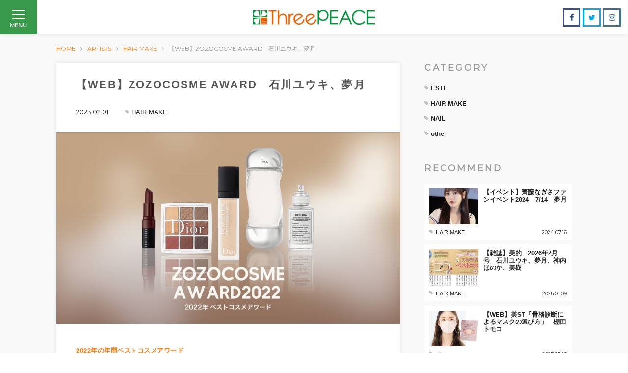

--- FILE ---
content_type: text/html; charset=UTF-8
request_url: https://threepeace.co.jp/artists/%E3%80%90web%E3%80%91zozocosme-award%E3%80%80kuboki%E3%80%81paku%E2%98%86chan%E3%80%81%E7%9F%B3%E5%B7%9D%E3%83%A6%E3%82%A6%E3%82%AD%E3%80%81%E5%A4%A2%E6%9C%88/
body_size: 48331
content:
<!DOCTYPE html>
<html lang="ja">
<head>
<meta charset="UTF-8">
<meta http-equiv="X-UA-Compatible" content="IE=edge">
<meta name="description" content="ヘアメイクアップアーティスト、骨格診断アナリストが多数所属するThree PEACE（スリーピース）の公式サイトです。">
<meta name="author" content="ThreePeace">
<meta name="format-detection" content="telephone=no, address=no, email=no">
<meta name="viewport" content="width=device-width, initial-scale=1.0, minimum-scale=1.0, maximum-scale=1.0, user-scalable=no">
<meta name="apple-mobile-web-app-capable" content="yes">
<meta name="apple-mobile-web-app-status-bar-style" content="black-translucent">
<meta property="og:site_name" content="ThreePEACE">
<meta property="og:type" content="article">
<meta property="og:title" content="【WEB】ZOZOCOSME AWARD 石川ユウキ、夢月 | ThreePEACE">
<meta property="og:description" content="ヘアメイクアップアーティスト、骨格診断アナリストが多数所属するThree PEACE（スリーピース）の公式サイトです。">
<meta property="og:url" content="https://threepeace.co.jp/artists/%E3%80%90web%E3%80%91zozocosme-award%E3%80%80kuboki%E3%80%81paku%E2%98%86chan%E3%80%81%E7%9F%B3%E5%B7%9D%E3%83%A6%E3%82%A6%E3%82%AD%E3%80%81%E5%A4%A2%E6%9C%88/">
<meta property="og:image" content="https://threepeace.co.jp/wordpress/wp-content/uploads/2023/02/7413119556344989f308855f986de063.png">
<link rel="shortcut icon" href="https://threepeace.co.jp/wordpress/wp-content/themes/threepeace/favicon.ico">
<link rel="apple-touch-icon" href="https://threepeace.co.jp/wordpress/wp-content/themes/threepeace/apple-touch-icon.png">
<link href='https://fonts.googleapis.com/css?family=Montserrat' rel='stylesheet' type='text/css'>
<title>【WEB】ZOZOCOSME AWARD 石川ユウキ、夢月 | ThreePEACE</title>

		<!-- All in One SEO 4.0.18 -->
		<meta name="description" content="2022年の年間ベストコスメアワード"/>
		<meta name="google-site-verification" content="jz3EBPAQbNM4lxYUlCeBDoTua8iV6RMpvIW2-xaWqHk" />
		<link rel="canonical" href="https://threepeace.co.jp/artists/%e3%80%90web%e3%80%91zozocosme-award%e3%80%80kuboki%e3%80%81paku%e2%98%86chan%e3%80%81%e7%9f%b3%e5%b7%9d%e3%83%a6%e3%82%a6%e3%82%ad%e3%80%81%e5%a4%a2%e6%9c%88/" />
		<meta name="google" content="nositelinkssearchbox" />
		<script type="application/ld+json" class="aioseo-schema">
			{"@context":"https:\/\/schema.org","@graph":[{"@type":"WebSite","@id":"https:\/\/threepeace.co.jp\/#website","url":"https:\/\/threepeace.co.jp\/","name":"ThreePEACE","description":"Three PEACE\uff08\u30b9\u30ea\u30fc\u30d4\u30fc\u30b9\uff09\u516c\u5f0f\u30b5\u30a4\u30c8","publisher":{"@id":"https:\/\/threepeace.co.jp\/#organization"}},{"@type":"Organization","@id":"https:\/\/threepeace.co.jp\/#organization","name":"ThreePEACE","url":"https:\/\/threepeace.co.jp\/"},{"@type":"BreadcrumbList","@id":"https:\/\/threepeace.co.jp\/artists\/%e3%80%90web%e3%80%91zozocosme-award%e3%80%80kuboki%e3%80%81paku%e2%98%86chan%e3%80%81%e7%9f%b3%e5%b7%9d%e3%83%a6%e3%82%a6%e3%82%ad%e3%80%81%e5%a4%a2%e6%9c%88\/#breadcrumblist","itemListElement":[{"@type":"ListItem","@id":"https:\/\/threepeace.co.jp\/#listItem","position":"1","item":{"@id":"https:\/\/threepeace.co.jp\/#item","name":"\u30db\u30fc\u30e0","description":"Three PEACE\uff08\u30b9\u30ea\u30fc\u30d4\u30fc\u30b9\uff09\u516c\u5f0f\u30b5\u30a4\u30c8","url":"https:\/\/threepeace.co.jp\/"},"nextItem":"https:\/\/threepeace.co.jp\/artists\/%e3%80%90web%e3%80%91zozocosme-award%e3%80%80kuboki%e3%80%81paku%e2%98%86chan%e3%80%81%e7%9f%b3%e5%b7%9d%e3%83%a6%e3%82%a6%e3%82%ad%e3%80%81%e5%a4%a2%e6%9c%88\/#listItem"},{"@type":"ListItem","@id":"https:\/\/threepeace.co.jp\/artists\/%e3%80%90web%e3%80%91zozocosme-award%e3%80%80kuboki%e3%80%81paku%e2%98%86chan%e3%80%81%e7%9f%b3%e5%b7%9d%e3%83%a6%e3%82%a6%e3%82%ad%e3%80%81%e5%a4%a2%e6%9c%88\/#listItem","position":"2","item":{"@id":"https:\/\/threepeace.co.jp\/artists\/%e3%80%90web%e3%80%91zozocosme-award%e3%80%80kuboki%e3%80%81paku%e2%98%86chan%e3%80%81%e7%9f%b3%e5%b7%9d%e3%83%a6%e3%82%a6%e3%82%ad%e3%80%81%e5%a4%a2%e6%9c%88\/#item","name":"\u3010WEB\u3011ZOZOCOSME AWARD\u3000\u77f3\u5ddd\u30e6\u30a6\u30ad\u3001\u5922\u6708","description":"2022\u5e74\u306e\u5e74\u9593\u30d9\u30b9\u30c8\u30b3\u30b9\u30e1\u30a2\u30ef\u30fc\u30c9","url":"https:\/\/threepeace.co.jp\/artists\/%e3%80%90web%e3%80%91zozocosme-award%e3%80%80kuboki%e3%80%81paku%e2%98%86chan%e3%80%81%e7%9f%b3%e5%b7%9d%e3%83%a6%e3%82%a6%e3%82%ad%e3%80%81%e5%a4%a2%e6%9c%88\/"},"previousItem":"https:\/\/threepeace.co.jp\/#listItem"}]},{"@type":"Person","@id":"https:\/\/threepeace.co.jp\/author\/threepeace\/#author","url":"https:\/\/threepeace.co.jp\/author\/threepeace\/","name":"ThreePEACE","image":{"@type":"ImageObject","@id":"https:\/\/threepeace.co.jp\/artists\/%e3%80%90web%e3%80%91zozocosme-award%e3%80%80kuboki%e3%80%81paku%e2%98%86chan%e3%80%81%e7%9f%b3%e5%b7%9d%e3%83%a6%e3%82%a6%e3%82%ad%e3%80%81%e5%a4%a2%e6%9c%88\/#authorImage","url":"https:\/\/secure.gravatar.com\/avatar\/22dcd7afb09faa42b68218cb3305cd51?s=96&d=mm&r=g","width":"96","height":"96","caption":"ThreePEACE"}},{"@type":"WebPage","@id":"https:\/\/threepeace.co.jp\/artists\/%e3%80%90web%e3%80%91zozocosme-award%e3%80%80kuboki%e3%80%81paku%e2%98%86chan%e3%80%81%e7%9f%b3%e5%b7%9d%e3%83%a6%e3%82%a6%e3%82%ad%e3%80%81%e5%a4%a2%e6%9c%88\/#webpage","url":"https:\/\/threepeace.co.jp\/artists\/%e3%80%90web%e3%80%91zozocosme-award%e3%80%80kuboki%e3%80%81paku%e2%98%86chan%e3%80%81%e7%9f%b3%e5%b7%9d%e3%83%a6%e3%82%a6%e3%82%ad%e3%80%81%e5%a4%a2%e6%9c%88\/","name":"\u3010WEB\u3011ZOZOCOSME AWARD \u77f3\u5ddd\u30e6\u30a6\u30ad\u3001\u5922\u6708 | ThreePEACE","description":"2022\u5e74\u306e\u5e74\u9593\u30d9\u30b9\u30c8\u30b3\u30b9\u30e1\u30a2\u30ef\u30fc\u30c9","inLanguage":"ja","isPartOf":{"@id":"https:\/\/threepeace.co.jp\/#website"},"breadcrumb":{"@id":"https:\/\/threepeace.co.jp\/artists\/%e3%80%90web%e3%80%91zozocosme-award%e3%80%80kuboki%e3%80%81paku%e2%98%86chan%e3%80%81%e7%9f%b3%e5%b7%9d%e3%83%a6%e3%82%a6%e3%82%ad%e3%80%81%e5%a4%a2%e6%9c%88\/#breadcrumblist"},"author":"https:\/\/threepeace.co.jp\/artists\/%e3%80%90web%e3%80%91zozocosme-award%e3%80%80kuboki%e3%80%81paku%e2%98%86chan%e3%80%81%e7%9f%b3%e5%b7%9d%e3%83%a6%e3%82%a6%e3%82%ad%e3%80%81%e5%a4%a2%e6%9c%88\/#author","creator":"https:\/\/threepeace.co.jp\/artists\/%e3%80%90web%e3%80%91zozocosme-award%e3%80%80kuboki%e3%80%81paku%e2%98%86chan%e3%80%81%e7%9f%b3%e5%b7%9d%e3%83%a6%e3%82%a6%e3%82%ad%e3%80%81%e5%a4%a2%e6%9c%88\/#author","image":{"@type":"ImageObject","@id":"https:\/\/threepeace.co.jp\/#mainImage","url":"https:\/\/threepeace.co.jp\/wordpress\/wp-content\/uploads\/2023\/02\/7413119556344989f308855f986de063.png","width":"2462","height":"1376"},"primaryImageOfPage":{"@id":"https:\/\/threepeace.co.jp\/artists\/%e3%80%90web%e3%80%91zozocosme-award%e3%80%80kuboki%e3%80%81paku%e2%98%86chan%e3%80%81%e7%9f%b3%e5%b7%9d%e3%83%a6%e3%82%a6%e3%82%ad%e3%80%81%e5%a4%a2%e6%9c%88\/#mainImage"},"datePublished":"2023-02-01T02:23:29+09:00","dateModified":"2023-10-02T00:51:20+09:00"}]}
		</script>
		<script type="text/javascript" >
			window.ga=window.ga||function(){(ga.q=ga.q||[]).push(arguments)};ga.l=+new Date;
			ga('create', "UA-144749558-1", 'auto');
			ga('send', 'pageview');
		</script>
		<script async src="https://www.google-analytics.com/analytics.js"></script>
		<!-- All in One SEO -->

<link rel='dns-prefetch' href='//www.google.com' />
<link rel='dns-prefetch' href='//s.w.org' />
		<script type="text/javascript">
			window._wpemojiSettings = {"baseUrl":"https:\/\/s.w.org\/images\/core\/emoji\/13.0.1\/72x72\/","ext":".png","svgUrl":"https:\/\/s.w.org\/images\/core\/emoji\/13.0.1\/svg\/","svgExt":".svg","source":{"concatemoji":"https:\/\/threepeace.co.jp\/wordpress\/wp-includes\/js\/wp-emoji-release.min.js"}};
			!function(e,a,t){var r,n,o,i,p=a.createElement("canvas"),s=p.getContext&&p.getContext("2d");function c(e,t){var a=String.fromCharCode;s.clearRect(0,0,p.width,p.height),s.fillText(a.apply(this,e),0,0);var r=p.toDataURL();return s.clearRect(0,0,p.width,p.height),s.fillText(a.apply(this,t),0,0),r===p.toDataURL()}function l(e){if(!s||!s.fillText)return!1;switch(s.textBaseline="top",s.font="600 32px Arial",e){case"flag":return!c([127987,65039,8205,9895,65039],[127987,65039,8203,9895,65039])&&(!c([55356,56826,55356,56819],[55356,56826,8203,55356,56819])&&!c([55356,57332,56128,56423,56128,56418,56128,56421,56128,56430,56128,56423,56128,56447],[55356,57332,8203,56128,56423,8203,56128,56418,8203,56128,56421,8203,56128,56430,8203,56128,56423,8203,56128,56447]));case"emoji":return!c([55357,56424,8205,55356,57212],[55357,56424,8203,55356,57212])}return!1}function d(e){var t=a.createElement("script");t.src=e,t.defer=t.type="text/javascript",a.getElementsByTagName("head")[0].appendChild(t)}for(i=Array("flag","emoji"),t.supports={everything:!0,everythingExceptFlag:!0},o=0;o<i.length;o++)t.supports[i[o]]=l(i[o]),t.supports.everything=t.supports.everything&&t.supports[i[o]],"flag"!==i[o]&&(t.supports.everythingExceptFlag=t.supports.everythingExceptFlag&&t.supports[i[o]]);t.supports.everythingExceptFlag=t.supports.everythingExceptFlag&&!t.supports.flag,t.DOMReady=!1,t.readyCallback=function(){t.DOMReady=!0},t.supports.everything||(n=function(){t.readyCallback()},a.addEventListener?(a.addEventListener("DOMContentLoaded",n,!1),e.addEventListener("load",n,!1)):(e.attachEvent("onload",n),a.attachEvent("onreadystatechange",function(){"complete"===a.readyState&&t.readyCallback()})),(r=t.source||{}).concatemoji?d(r.concatemoji):r.wpemoji&&r.twemoji&&(d(r.twemoji),d(r.wpemoji)))}(window,document,window._wpemojiSettings);
		</script>
		<style type="text/css">
img.wp-smiley,
img.emoji {
	display: inline !important;
	border: none !important;
	box-shadow: none !important;
	height: 1em !important;
	width: 1em !important;
	margin: 0 .07em !important;
	vertical-align: -0.1em !important;
	background: none !important;
	padding: 0 !important;
}
</style>
	<link rel='stylesheet' id='wp-block-library-css'  href='https://threepeace.co.jp/wordpress/wp-includes/css/dist/block-library/style.min.css' type='text/css' media='all' />
<link rel='stylesheet' id='contact-form-7-css'  href='https://threepeace.co.jp/wordpress/wp-content/plugins/contact-form-7/includes/css/styles.css?ver=5.3.2' type='text/css' media='all' />
<link rel='stylesheet' id='contact-form-7-confirm-css'  href='https://threepeace.co.jp/wordpress/wp-content/plugins/contact-form-7-add-confirm/includes/css/styles.css?ver=5.1' type='text/css' media='all' />
<link rel='stylesheet' id='font-awesome-style-css'  href='https://threepeace.co.jp/wordpress/wp-content/themes/threepeace/font-awesome.min.css' type='text/css' media='all' />
<link rel='stylesheet' id='themes-style-css'  href='https://threepeace.co.jp/wordpress/wp-content/themes/threepeace/style.css' type='text/css' media='all' />
<script type='text/javascript' src='https://threepeace.co.jp/wordpress/wp-includes/js/jquery/jquery.min.js?ver=3.5.1' id='jquery-core-js'></script>
<script type='text/javascript' src='https://threepeace.co.jp/wordpress/wp-includes/js/jquery/jquery-migrate.min.js?ver=3.3.2' id='jquery-migrate-js'></script>
<link rel="https://api.w.org/" href="https://threepeace.co.jp/wp-json/" /><link rel="alternate" type="application/json+oembed" href="https://threepeace.co.jp/wp-json/oembed/1.0/embed?url=https%3A%2F%2Fthreepeace.co.jp%2Fartists%2F%25e3%2580%2590web%25e3%2580%2591zozocosme-award%25e3%2580%2580kuboki%25e3%2580%2581paku%25e2%2598%2586chan%25e3%2580%2581%25e7%259f%25b3%25e5%25b7%259d%25e3%2583%25a6%25e3%2582%25a6%25e3%2582%25ad%25e3%2580%2581%25e5%25a4%25a2%25e6%259c%2588%2F" />
<link rel="alternate" type="text/xml+oembed" href="https://threepeace.co.jp/wp-json/oembed/1.0/embed?url=https%3A%2F%2Fthreepeace.co.jp%2Fartists%2F%25e3%2580%2590web%25e3%2580%2591zozocosme-award%25e3%2580%2580kuboki%25e3%2580%2581paku%25e2%2598%2586chan%25e3%2580%2581%25e7%259f%25b3%25e5%25b7%259d%25e3%2583%25a6%25e3%2582%25a6%25e3%2582%25ad%25e3%2580%2581%25e5%25a4%25a2%25e6%259c%2588%2F&#038;format=xml" />
<!-- WordPress Most Popular --><script type="text/javascript">/* <![CDATA[ */ jQuery.post("https://threepeace.co.jp/wordpress/wp-admin/admin-ajax.php", { action: "wmp_update", id: 13751, token: "133fe0adda" }); /* ]]> */</script><!-- /WordPress Most Popular -->
<!-- BEGIN: WP Social Bookmarking Light HEAD -->


<script>
    (function (d, s, id) {
        var js, fjs = d.getElementsByTagName(s)[0];
        if (d.getElementById(id)) return;
        js = d.createElement(s);
        js.id = id;
        js.src = "//connect.facebook.net/en_US/sdk.js#xfbml=1&version=v2.7";
        fjs.parentNode.insertBefore(js, fjs);
    }(document, 'script', 'facebook-jssdk'));
</script>

<style type="text/css">
    .wp_social_bookmarking_light{
    border: 0 !important;
    padding: 10px 0 20px 0 !important;
    margin: 0 !important;
}
.wp_social_bookmarking_light div{
    float: left !important;
    border: 0 !important;
    padding: 0 !important;
    margin: 0 5px 0px 0 !important;
    min-height: 30px !important;
    line-height: 18px !important;
    text-indent: 0 !important;
}
.wp_social_bookmarking_light img{
    border: 0 !important;
    padding: 0;
    margin: 0;
    vertical-align: top !important;
}
.wp_social_bookmarking_light_clear{
    clear: both !important;
}
#fb-root{
    display: none;
}
.wsbl_twitter{
    width: 100px;
}
.wsbl_facebook_like iframe{
    max-width: none !important;
}
.wsbl_pinterest a{
    border: 0px !important;
}
</style>
<!-- END: WP Social Bookmarking Light HEAD -->
</head>

<body data-rsssl=1>

    <div id="viewport" class="artists">
        
        <div id="container">
            <header>
                
                <a id="drawer">
                    <div id="drawer_line">
                        <span></span>
                        <span></span>
                        <span></span>
                    </div>
                    <p>MENU</p>
                </a>
                
                <ul class="sns">
                    <li><a href="https://www.facebook.com/threepeace3/" target="_blank" class="facebook"><i class="fa fa-facebook" aria-hidden="true"></i></a></li>
                    <li><a href="https://twitter.com/threepeacepeace/" target="_blank" class="twitter"><i class="fa fa-twitter" aria-hidden="true"></i></a></li>
                    <li><a href="https://www.instagram.com/threepeace2015/" target="_blank" class="instagram"><i class="fa fa-instagram" aria-hidden="true"></i></a></li>
                </ul>
                
                <h1><a href="https://threepeace.co.jp/"><img src="https://threepeace.co.jp/wordpress/wp-content/themes/threepeace/images/logo.png" alt="ThreePEACE"></a></h1>
                
                <nav>
                    <div class="inner">
                        <p id="nav_title">MENU</p>
                        
                        <ul id="main_page_nav">
                                                            <li class="artists">
                                	<a href="https://threepeace.co.jp/artists/">
										<div class="background-thumbnail"></div>
										<p><span>ARTISTS</span>アーティスト</p>
                                    </a>
                                </li>
                                                                                        <li class="producing">
                                    <a href="https://threepeace.co.jp/producing/">
                                    	<div class="background-thumbnail"></div>
                                        <p><span>PRODUCING</span>プロデューシング</p>
                                    </a>
                                </li>
                                                                                        <li class="event-lesson">
                                    <a href="https://threepeace.co.jp/event-lesson/">
                                        <div class="background-thumbnail"></div>
                                        <p><span>EVENT&amp;LESSON</span>イベント&amp;レッスン</p>
                                    </a>
                                </li>
                                                    </ul>
                        
                        <ul id="sub_page_nav">
                                                            <li class="about"><a href="https://threepeace.co.jp/about/">ABOUT</a></li>
                                                                                        <li class="contact"><a href="https://threepeace.co.jp/contact/">CONTACT</a></li>
                                                                                        <li class="recruit"><a href="https://threepeace.co.jp/recruit/">RECRUIT</a></li>
                                                    </ul>
                        
                        <ul class="sns">
                            <li><a href="https://www.facebook.com/threepeace3/" target="_blank" class="facebook"><i class="fa fa-facebook" aria-hidden="true"></i></a></li>
                            <li><a href="https://twitter.com/threepeacepeace/" target="_blank" class="twitter"><i class="fa fa-twitter" aria-hidden="true"></i></a></li>
                            <li><a href="https://www.instagram.com/threepeace2015/" target="_blank" class="instagram"><i class="fa fa-instagram" aria-hidden="true"></i></a></li>
                        </ul>
                        
                    </div>
                </nav>
                
            </header>
			
            <div id="container-inner">
    
        <div id="content">
            
            
<div id="breadcrumb">
	<div class="inside">
        <ul>
            <li><a href="https://threepeace.co.jp">HOME</a></li><li><a href="https://threepeace.co.jp/artists/">ARTISTS</a></li><li><a href="https://threepeace.co.jp/artists/category/hair-make/">HAIR MAKE</a></li><li>【WEB】ZOZOCOSME AWARD　石川ユウキ、夢月</li>        </ul>
    </div>
</div>
            
                            
                <main class="double-column">
                    
                    <div class="inside">
                        
                        <article id="post-single">
                            <div class="float_block">
                                
                                <div class="float_block-inner">
                                    <div class="single-title">
                                        <h1>【WEB】ZOZOCOSME AWARD　石川ユウキ、夢月</h1>
                                    </div>
                                    <div id="post-detail">
                                        <time datetime="2023-02-01">2023.02.01</time>
                                        
                                                                                    <p class="categories"><span class="category"><a href="https://threepeace.co.jp/artists/category/hair-make/" rel="tag">HAIR MAKE</a></span></p>
                                                                                
                                    </div>
                                </div>
                                
                                                                    <div class="thumbnail"><img width="700" height="391" src="https://threepeace.co.jp/wordpress/wp-content/uploads/2023/02/7413119556344989f308855f986de063-700x391.png" class="attachment-medium size-medium wp-post-image" alt="" loading="lazy" srcset="https://threepeace.co.jp/wordpress/wp-content/uploads/2023/02/7413119556344989f308855f986de063-700x391.png 700w, https://threepeace.co.jp/wordpress/wp-content/uploads/2023/02/7413119556344989f308855f986de063-1200x671.png 1200w, https://threepeace.co.jp/wordpress/wp-content/uploads/2023/02/7413119556344989f308855f986de063-1536x858.png 1536w, https://threepeace.co.jp/wordpress/wp-content/uploads/2023/02/7413119556344989f308855f986de063-2048x1145.png 2048w" sizes="(max-width: 700px) 100vw, 700px" ></div>
                                                                
                                <div class="float_block-inner">
                                    <div class="editor-area">
                                    	<p><a href="https://zozo.jp/cosme-bestseller/" target="_blank" rel="noopener">2022年の年間ベストコスメアワード</a></p>
                                    </div>
                                    
                                    
									
                                    											<div id="works_by_member">
												<h4>このお仕事の担当者</h4>
												<ul>
													
																											<li>
															<a href="https://threepeace.co.jp/member/%e7%9f%b3%e5%b7%9d%e3%83%a6%e3%82%a6%e3%82%ad/">
																
																																
																<div class="background-thumbnail" style="background-image: url(https://threepeace.co.jp/wordpress/wp-content/uploads/2019/12/f3604a78716d563086ff4af5b3d80de1-1-scaled-e1701227616335-700x654.jpg);"></div>
																<div class="post-body">
																	<h5>YUKI ISHIKAWA　</h5>
																	<p>石川 ユウキ / ヘアメイク</p>
																</div>
															</a>
														</li>
																											<li>
															<a href="https://threepeace.co.jp/member/%e5%a4%a2%e6%9c%88/">
																
																																
																<div class="background-thumbnail" style="background-image: url(https://threepeace.co.jp/wordpress/wp-content/uploads/2019/12/IMG_7432-e1757390930464-700x631.jpeg);"></div>
																<div class="post-body">
																	<h5>MUTSUKI</h5>
																	<p>夢月 / ヘアメイク</p>
																</div>
															</a>
														</li>
																										
												</ul>
											</div>
										                                    
                                                                        
                                </div>
                            </div>
                        </article>
                        
                            	
        <aside id="sidebar">
            
            <section id="category-lists">
                <h1>CATEGORY</h1>
                <ul>
                    
                                                <li><span class="category"><a href="https://threepeace.co.jp/artists/category/este/">ESTE</a></a></li>
                                                    <li><span class="category"><a href="https://threepeace.co.jp/artists/category/hair-make/">HAIR MAKE</a></a></li>
                                                    <li><span class="category"><a href="https://threepeace.co.jp/artists/category/nail/">NAIL</a></a></li>
                                                    <li><span class="category"><a href="https://threepeace.co.jp/artists/category/other/">other</a></a></li>
                                            
                </ul>
            </section>
            
            <section id="post-lists">
                <h1>RECOMMEND</h1>
                <ul>
                    
                                                
                            <li>
                                <a href="https://threepeace.co.jp/artists/%e3%80%90%e3%82%a4%e3%83%99%e3%83%b3%e3%83%88%e3%80%91%e9%bd%8a%e8%97%a4%e3%81%aa%e3%81%8e%e3%81%95%e3%83%95%e3%82%a1%e3%83%b3%e3%82%a4%e3%83%99%e3%83%b3%e3%83%882024%e3%80%807-14%e3%80%80%e5%a4%a2/">
                                	<div class="thumbnail">
                                        
                                        <img width="300" height="220" src="https://threepeace.co.jp/wordpress/wp-content/uploads/2024/07/1200def53b928f7a30a4c11e5a14f09c-300x220.png" class="attachment-thumbnail size-thumbnail wp-post-image" alt="" loading="lazy" >                                        
                                    </div>
                                    <h2>【イベント】齊藤なぎさファンイベント2024　7/14　夢月</h2>
                                    <div class="detail">
                                        
                                                                                	<p class="categories"><span class="category"><span>HAIR MAKE</span></span></p>
										                                        
                                        <time datetime="2024-07-16">2024.07.16</time>
                                    </div>
                                </a>
                            </li>
                            
                                                    
                            <li>
                                <a href="https://threepeace.co.jp/artists/%e3%80%90%e9%9b%91%e8%aa%8c%e3%80%91%e7%be%8e%e7%9a%84%e3%80%802026%e5%b9%b42%e6%9c%88%e5%8f%b7%e3%80%80%e7%9f%b3%e5%b7%9d%e3%83%a6%e3%82%a6%e3%82%ad%e3%80%81%e5%a4%a2%e6%9c%88%e3%80%81%e7%a5%9e/">
                                	<div class="thumbnail">
                                        
                                        <img width="300" height="220" src="https://threepeace.co.jp/wordpress/wp-content/uploads/2026/01/d01c5b70e258e380476137c10be48c5c-300x220.png" class="attachment-thumbnail size-thumbnail wp-post-image" alt="" loading="lazy" >                                        
                                    </div>
                                    <h2>【雑誌】美的　2026年2月号　石川ユウキ、夢月、神内ほのか、美樹</h2>
                                    <div class="detail">
                                        
                                                                                	<p class="categories"><span class="category"><span>HAIR MAKE</span></span></p>
										                                        
                                        <time datetime="2026-01-09">2026.01.09</time>
                                    </div>
                                </a>
                            </li>
                            
                                                    
                            <li>
                                <a href="https://threepeace.co.jp/artists/%e3%80%90web%e3%80%91%e7%be%8est%e3%80%8c%e9%aa%a8%e6%a0%bc%e8%a8%ba%e6%96%ad%e3%81%ab%e3%82%88%e3%82%8b%e3%83%9e%e3%82%b9%e3%82%af%e3%81%ae%e9%81%b8%e3%81%b3%e6%96%b9%e3%80%8d%e3%80%80%e6%a3%9a/">
                                	<div class="thumbnail">
                                        
                                        <img width="300" height="220" src="https://threepeace.co.jp/wordpress/wp-content/uploads/2023/02/d7a03da2-cc58-4738-a5b7-4581567b88c0-300x220.jpeg" class="attachment-thumbnail size-thumbnail wp-post-image" alt="" loading="lazy" >                                        
                                    </div>
                                    <h2>【WEB】美ST「骨格診断によるマスクの選び方」　棚田トモコ</h2>
                                    <div class="detail">
                                        
                                                                                	<p class="categories"><span class="category"><span>other</span></span></p>
										                                        
                                        <time datetime="2023-02-16">2023.02.16</time>
                                    </div>
                                </a>
                            </li>
                            
                                                    
                            <li>
                                <a href="https://threepeace.co.jp/artists/jillstuart-beauty%e3%80%8c%e3%82%b8%e3%83%ab%e3%82%b9%e3%83%81%e3%83%a5%e3%82%a2%e3%83%bc%e3%83%88x%e3%82%a2%e3%82%a4%e3%83%89%e3%83%ab%e3%83%a1%e3%82%a4%e3%82%af%e3%80%8d%e3%80%80%e5%a4%a2-9/">
                                	<div class="thumbnail">
                                        
                                        <img width="300" height="220" src="https://threepeace.co.jp/wordpress/wp-content/uploads/2023/10/F7ay3hNacAA5vsZ-300x220.jpeg" class="attachment-thumbnail size-thumbnail wp-post-image" alt="" loading="lazy" >                                        
                                    </div>
                                    <h2>JILLSTUART Beauty「ジルスチュアート×アイドルメイク」　夢月</h2>
                                    <div class="detail">
                                        
                                                                                	<p class="categories"><span class="category"><span>HAIR MAKE</span></span></p>
										                                        
                                        <time datetime="2023-10-02">2023.10.02</time>
                                    </div>
                                </a>
                            </li>
                            
                                                    
                            <li>
                                <a href="https://threepeace.co.jp/artists/%e3%80%90cm%e3%80%91%e3%82%a2%e3%82%a4%e3%83%95%e3%83%ab%e3%80%8c%e5%ba%ad%e6%8e%83%e9%99%a4%e3%80%8d%e7%af%87%e3%80%80%e7%8c%aa%e7%8b%a9%e5%8f%8b%e4%bb%8b/">
                                	<div class="thumbnail">
                                        
                                        <img width="300" height="220" src="https://threepeace.co.jp/wordpress/wp-content/uploads/2018/07/1358bf5ea87263775ddab3e637cc2faf-300x220.jpg" class="attachment-thumbnail size-thumbnail wp-post-image" alt="" loading="lazy" >                                        
                                    </div>
                                    <h2>【CM】アイフル「庭掃除」篇　猪狩友介</h2>
                                    <div class="detail">
                                        
                                                                                	<p class="categories"><span class="category"><span>HAIR MAKE</span></span></p>
										                                        
                                        <time datetime="2018-07-20">2018.07.20</time>
                                    </div>
                                </a>
                            </li>
                            
                                                    
                            <li>
                                <a href="https://threepeace.co.jp/artists/%e3%80%90%e3%82%a4%e3%83%99%e3%83%b3%e3%83%88%e3%80%91%e3%80%8c%e9%bd%8a%e8%97%a4%e3%81%aa%e3%81%8e%e3%81%95%e3%83%95%e3%82%a1%e3%83%b3%e3%82%a4%e3%83%99%e3%83%b3%e3%83%88-2025%e3%80%8d%e3%80%80/">
                                	<div class="thumbnail">
                                        
                                        <img width="300" height="220" src="https://threepeace.co.jp/wordpress/wp-content/uploads/2025/07/7e028417cd0f157412bb11c4576526a7-300x220.png" class="attachment-thumbnail size-thumbnail wp-post-image" alt="" loading="lazy" >                                        
                                    </div>
                                    <h2>【イベント】「齊藤なぎさファンイベント 2025」　夢月　</h2>
                                    <div class="detail">
                                        
                                                                                	<p class="categories"><span class="category"><span>HAIR MAKE</span></span></p>
										                                        
                                        <time datetime="2025-07-29">2025.07.29</time>
                                    </div>
                                </a>
                            </li>
                            
                                        	
                </ul>
            </section>
            
        </aside>
                        
                    </div>
                    
                </main>
                
                                
				                    
                    <h1 class="sub-title">Related Article</h1>
                    <div id="post-archive">
                        <div class="inside">
                            <ul>
                                
                                
<li>
    <div class="inner">
        
                
        <a href="https://threepeace.co.jp/artists/%e3%80%90%e9%9b%91%e8%aa%8c%e3%80%91%e7%be%8e%e7%9a%84%e3%80%802026%e5%b9%b42%e6%9c%88%e5%8f%b7%e3%80%80%e7%9f%b3%e5%b7%9d%e3%83%a6%e3%82%a6%e3%82%ad%e3%80%81%e5%a4%a2%e6%9c%88%e3%80%81%e7%a5%9e/">
        	<div class="thumbnail-wrapper">
            	<div class="background-thumbnail" style="background-image: url(https://threepeace.co.jp/wordpress/wp-content/uploads/2026/01/d01c5b70e258e380476137c10be48c5c-300x220.png);"></div>
            </div>
            <h2>【雑誌】美的　2026年2月号　石川ユウキ、夢月、神内ほのか、美樹</h2>
        </a>
        <div class="post-info">
            <time datetime="2026-01-09">2026.01.09</time>
            <div class="detail">
            	
				                    <p class="categories"><span class="category"><a href="https://threepeace.co.jp/artists/category/hair-make/" rel="tag">HAIR MAKE</a></span></p>
                                
                                        <p class="by_member">
                    		<span>/</span>
                            
                                                            <a href="https://threepeace.co.jp/member/%e7%9f%b3%e5%b7%9d%e3%83%a6%e3%82%a6%e3%82%ad/">石川 ユウキ</a>
                                                            ,<a href="https://threepeace.co.jp/member/%e5%a4%a2%e6%9c%88/">夢月</a>
                                                            ,<a href="https://threepeace.co.jp/member/%e4%bd%90%e3%80%85%e6%9c%a8%e3%82%8c%e3%81%aa/">佐々木 れな</a>
                                                            ,<a href="https://threepeace.co.jp/member/%e3%81%bb%e3%81%ae%e3%81%8b/">神内 ほのか</a>
                                                        
                        </p>
                                    
            </div>
        </div>
    </div>
</li>

<li>
    <div class="inner">
        
                
        <a href="https://threepeace.co.jp/artists/%e3%80%90web%e3%80%91voce%e3%80%8c%e7%89%b9%e5%88%a5%e3%82%a4%e3%83%b3%e3%82%bf%e3%83%93%e3%83%a5%e3%83%bc%e3%80%8d%e3%80%80%e5%a4%a2%e6%9c%88/">
        	<div class="thumbnail-wrapper">
            	<div class="background-thumbnail" style="background-image: url(https://threepeace.co.jp/wordpress/wp-content/uploads/2025/12/image-10-300x220.png);"></div>
            </div>
            <h2>【WEB】VOCE「特別インタビュー」　夢月</h2>
        </a>
        <div class="post-info">
            <time datetime="2025-12-26">2025.12.26</time>
            <div class="detail">
            	
				                    <p class="categories"><span class="category"><a href="https://threepeace.co.jp/artists/category/hair-make/" rel="tag">HAIR MAKE</a></span></p>
                                
                                        <p class="by_member">
                    		<span>/</span>
                            
                                                            <a href="https://threepeace.co.jp/member/%e5%a4%a2%e6%9c%88/">夢月</a>
                                                        
                        </p>
                                    
            </div>
        </div>
    </div>
</li>

<li>
    <div class="inner">
        
                
        <a href="https://threepeace.co.jp/artists/%e3%80%90web%e3%80%91voceweb%e3%80%8c%e5%a4%a2%e6%9c%88%e3%83%a1%e3%82%a4%e3%82%af%e3%80%8d%e3%80%80%e5%a4%a2%e6%9c%88%e3%83%bbmyoken/">
        	<div class="thumbnail-wrapper">
            	<div class="background-thumbnail" style="background-image: url(https://threepeace.co.jp/wordpress/wp-content/uploads/2025/12/image-8-300x220.png);"></div>
            </div>
            <h2>【WEB】VOCEweb「夢月メイク」　夢月・MYOKEN</h2>
        </a>
        <div class="post-info">
            <time datetime="2025-12-26">2025.12.26</time>
            <div class="detail">
            	
				                    <p class="categories"><span class="category"><a href="https://threepeace.co.jp/artists/category/hair-make/" rel="tag">HAIR MAKE</a></span></p>
                                
                                        <p class="by_member">
                    		<span>/</span>
                            
                                                            <a href="https://threepeace.co.jp/member/%e5%a4%a2%e6%9c%88/">夢月</a>
                                                            ,<a href="https://threepeace.co.jp/member/myoken/">MYOKEN</a>
                                                        
                        </p>
                                    
            </div>
        </div>
    </div>
</li>

<li>
    <div class="inner">
        
                
        <a href="https://threepeace.co.jp/artists/%e3%80%90youtube%e3%80%91voce%e3%80%8c%e4%bb%a4%e5%92%8c%e3%83%ad%e3%83%9e%e3%83%b3%e3%81%8f%e3%82%8b%e3%81%bex%e5%b0%8f%e9%a1%94%e3%83%a1%e3%82%a4%e3%82%af%e8%ac%9b%e5%ba%a7%e3%80%8d%e3%80%80/">
        	<div class="thumbnail-wrapper">
            	<div class="background-thumbnail" style="background-image: url(https://threepeace.co.jp/wordpress/wp-content/uploads/2025/12/image-7-300x220.png);"></div>
            </div>
            <h2>【YouTube】VOCE「令和ロマンくるま×小顔メイク講座」　夢月・MYOKEN</h2>
        </a>
        <div class="post-info">
            <time datetime="2025-12-26">2025.12.26</time>
            <div class="detail">
            	
				                    <p class="categories"><span class="category"><a href="https://threepeace.co.jp/artists/category/hair-make/" rel="tag">HAIR MAKE</a></span></p>
                                
                                        <p class="by_member">
                    		<span>/</span>
                            
                                                            <a href="https://threepeace.co.jp/member/%e5%a4%a2%e6%9c%88/">夢月</a>
                                                            ,<a href="https://threepeace.co.jp/member/myoken/">MYOKEN</a>
                                                        
                        </p>
                                    
            </div>
        </div>
    </div>
</li>

<li>
    <div class="inner">
        
                
        <a href="https://threepeace.co.jp/artists/%e3%80%90web%e3%80%91voce%e3%80%8c2025%e5%b9%b4%e3%83%90%e3%82%ba%e3%82%b3%e3%82%b9%e3%83%a1%e3%80%8d%e3%80%80%e5%a4%a2%e6%9c%88/">
        	<div class="thumbnail-wrapper">
            	<div class="background-thumbnail" style="background-image: url(https://threepeace.co.jp/wordpress/wp-content/uploads/2025/12/image-6-300x220.png);"></div>
            </div>
            <h2>【WEB】VOCE「2025年バズコスメ」　夢月</h2>
        </a>
        <div class="post-info">
            <time datetime="2025-12-25">2025.12.25</time>
            <div class="detail">
            	
				                    <p class="categories"><span class="category"><a href="https://threepeace.co.jp/artists/category/hair-make/" rel="tag">HAIR MAKE</a></span></p>
                                
                                        <p class="by_member">
                    		<span>/</span>
                            
                                                            <a href="https://threepeace.co.jp/member/%e5%a4%a2%e6%9c%88/">夢月</a>
                                                        
                        </p>
                                    
            </div>
        </div>
    </div>
</li>

<li>
    <div class="inner">
        
                
        <a href="https://threepeace.co.jp/artists/%e3%80%90tv%e3%80%91tbs%e3%80%8c%e4%bb%8a%e3%80%81%e7%9f%a5%e3%81%a3%e3%81%a6%e3%81%8a%e3%81%8d%e3%81%9f%e3%81%84%ef%bc%81%ef%bc%81%e7%95%8c%e9%9a%88%e3%82%b0%e3%83%ab%e3%83%a1%e3%80%8d12-16oa/">
        	<div class="thumbnail-wrapper">
            	<div class="background-thumbnail" style="background-image: url(https://threepeace.co.jp/wordpress/wp-content/uploads/2025/12/a8815b2c43e001ce8cbe1a0fb7ec63c2-300x220.png);"></div>
            </div>
            <h2>【TV】TBS「今、知っておきたい！！界隈グルメ」12/16OA　石川ユウキ</h2>
        </a>
        <div class="post-info">
            <time datetime="2025-12-17">2025.12.17</time>
            <div class="detail">
            	
				                    <p class="categories"><span class="category"><a href="https://threepeace.co.jp/artists/category/hair-make/" rel="tag">HAIR MAKE</a></span></p>
                                
                                        <p class="by_member">
                    		<span>/</span>
                            
                                                            <a href="https://threepeace.co.jp/member/%e7%9f%b3%e5%b7%9d%e3%83%a6%e3%82%a6%e3%82%ad/">石川 ユウキ</a>
                                                        
                        </p>
                                    
            </div>
        </div>
    </div>
</li>
                                
                            </ul>
                        </div>
                    </div>
                    
                                
			            
        </div>
		

                <footer>
                    <div class="inside">
                        
                        <h1><a href="https://threepeace.co.jp/"><img src="https://threepeace.co.jp/wordpress/wp-content/themes/threepeace/images/logo.png" alt="ThreePEACE"></a></h1>
                        
                        <div id="footer-nav">
                            
                            <ul class="pages">
                                                                    <li><a href="https://threepeace.co.jp/artists/">ARTISTS</a></li>
                                                                                                    <li><a href="https://threepeace.co.jp/producing/">PRODUCING</a></li>
                                                                                                    <li><a href="https://threepeace.co.jp/event-lesson/">EVENT&amp;LESSON</a></li>
                                                            </ul>
                            
                            <ul class="pages">
                                                                    <li><a href="https://threepeace.co.jp/about/">ABOUT</a></li>
                                                                                                    <li><a href="https://threepeace.co.jp/contact/">CONTACT</a></li>
                                                                                                    <li><a href="https://threepeace.co.jp/recruit/">RECRUIT</a></li>
                                                            </ul>
                            
                            <ul class="sns">
                                <li><a href="https://www.facebook.com/threepeace3/" target="_blank" class="facebook">Facebook<i class="fa fa-external-link" aria-hidden="true"></i></a></li>
                                <li><a href="https://twitter.com/threepeacepeace/" target="_blank" class="twitter">Twitter<i class="fa fa-external-link" aria-hidden="true"></i></a></li>
                                <li><a href="https://www.instagram.com/threepeace2015/" target="_blank" class="instagram">Instagram<i class="fa fa-external-link" aria-hidden="true"></i></a></li>
                            </ul>
                        </div>
                        
                        <small>© 2016 ThreePEACE. ALL RIGHTS RESERVED</small>
                        
                    </div>
                </footer>
                
            </div><!-- #container-inner -->
            
        </div><!-- #container -->
        
                
    </div><!-- #viewport -->


<!-- BEGIN: WP Social Bookmarking Light FOOTER -->
    <script>!function(d,s,id){var js,fjs=d.getElementsByTagName(s)[0],p=/^http:/.test(d.location)?'http':'https';if(!d.getElementById(id)){js=d.createElement(s);js.id=id;js.src=p+'://platform.twitter.com/widgets.js';fjs.parentNode.insertBefore(js,fjs);}}(document, 'script', 'twitter-wjs');</script>


<!-- END: WP Social Bookmarking Light FOOTER -->
<script type='text/javascript' id='contact-form-7-js-extra'>
/* <![CDATA[ */
var wpcf7 = {"apiSettings":{"root":"https:\/\/threepeace.co.jp\/wp-json\/contact-form-7\/v1","namespace":"contact-form-7\/v1"}};
/* ]]> */
</script>
<script type='text/javascript' src='https://threepeace.co.jp/wordpress/wp-content/plugins/contact-form-7/includes/js/scripts.js?ver=5.3.2' id='contact-form-7-js'></script>
<script type='text/javascript' src='https://threepeace.co.jp/wordpress/wp-includes/js/jquery/jquery.form.min.js?ver=4.2.1' id='jquery-form-js'></script>
<script type='text/javascript' src='https://threepeace.co.jp/wordpress/wp-content/plugins/contact-form-7-add-confirm/includes/js/scripts.js?ver=5.1' id='contact-form-7-confirm-js'></script>
<script type='text/javascript' id='google-invisible-recaptcha-js-before'>
var renderInvisibleReCaptcha = function() {

    for (var i = 0; i < document.forms.length; ++i) {
        var form = document.forms[i];
        var holder = form.querySelector('.inv-recaptcha-holder');

        if (null === holder) continue;
		holder.innerHTML = '';

         (function(frm){
			var cf7SubmitElm = frm.querySelector('.wpcf7-submit');
            var holderId = grecaptcha.render(holder,{
                'sitekey': '6LdBfNIaAAAAAB6GwYC2am8anOwx2lLbsVyRpx47', 'size': 'invisible', 'badge' : 'inline',
                'callback' : function (recaptchaToken) {
					if((null !== cf7SubmitElm) && (typeof jQuery != 'undefined')){jQuery(frm).submit();grecaptcha.reset(holderId);return;}
					 HTMLFormElement.prototype.submit.call(frm);
                },
                'expired-callback' : function(){grecaptcha.reset(holderId);}
            });

			if(null !== cf7SubmitElm && (typeof jQuery != 'undefined') ){
				jQuery(cf7SubmitElm).off('click').on('click', function(clickEvt){
					clickEvt.preventDefault();
					grecaptcha.execute(holderId);
				});
			}
			else
			{
				frm.onsubmit = function (evt){evt.preventDefault();grecaptcha.execute(holderId);};
			}


        })(form);
    }
};
</script>
<script type='text/javascript' async defer src='https://www.google.com/recaptcha/api.js?onload=renderInvisibleReCaptcha&#038;render=explicit&#038;hl=ja' id='google-invisible-recaptcha-js'></script>
<script type='text/javascript' src='https://threepeace.co.jp/wordpress/wp-content/themes/threepeace/js/imagesloaded.min.js' id='imagesloaded-script-js'></script>
<script type='text/javascript' id='themes-script-js-extra'>
/* <![CDATA[ */
var screenReaderText = {"site_name":"ThreePEACE"};
/* ]]> */
</script>
<script type='text/javascript' src='https://threepeace.co.jp/wordpress/wp-content/themes/threepeace/js/functions.js' id='themes-script-js'></script>
<script type='text/javascript' src='https://threepeace.co.jp/wordpress/wp-includes/js/wp-embed.min.js' id='wp-embed-js'></script>

</body>
</html>


--- FILE ---
content_type: text/css
request_url: https://threepeace.co.jp/wordpress/wp-content/themes/threepeace/style.css
body_size: 112419
content:
/*
Theme Name: ThreePeace 1.0
Theme URI: ---
Author: ThreePeace
Author URI: ---
Description: ThreePeace WordPress Themes
Version: 1.0
License: -
License URI: -
Tags: white

FontAwesome License: SIL Open Font License - http://scripts.sil.org/OFL
*/


/**
 * Reset
 * ==========================================================================
 */


html, body, div, span, applet, object, iframe, h1, h2, h3, h4, h5, h6, p, blockquote, pre, a, abbr, acronym, address, big, cite, code, del, dfn, em, font, ins, kbd, q, s, samp, small, strike, strong, sub, sup, tt, var, dl, dt, dd, ol, ul, li, fieldset, form, label, legend, table, caption, tbody, tfoot, thead, tr, th, td {
	margin: 0;
	padding: 0;
	border: 0;
	outline: 0;
	font-size: 100%;
	font-style: inherit;
	font-weight: inherit;
	font-family: inherit;
	vertical-align: baseline;
	background: transparent;
	-webkit-box-sizing: border-box;
	-moz-box-sizing: border-box;
	box-sizing: border-box;
}

body {
	line-height: 1;
}

*,
*:before,
*:after {
	-webkit-box-sizing: inherit;
	-moz-box-sizing: inherit;
	box-sizing: inherit;
}

article,
aside,
details,
figcaption,
figure,
footer,
header,
main,
nav,
section {
	display: block;
}

a {
	text-decoration: none;
	cursor: pointer;
	color: inherit;
	-webkit-tap-highlight-color: rgba(0, 0, 0, 0.3);
}

a:hover,
a:active {
	outline: 0;
}

a img {
	border: 0;
}

img {
	max-width: 100%;
	height: auto;
}

ul,
ol {
	list-style: none;
}

hr {
	display: block;
	height: 1px;
	border: 0;
	border-top: 1px solid #ccc;
	margin: 0 auto;
	padding: 0;
}

label {
	display: inline-block;
	vertical-align: middle;
}

pre {
	max-width: 100%;
	margin-bottom: 12px;
	padding: 10px;
	overflow: auto;
	line-height: 1.2;
	white-space: pre;
	white-space: pre-wrap;
	word-wrap: break-word;
	font-family: Inconsolata, monospace;
	background-color: rgba(0, 0, 0, 0.1);
	border: 1px solid #eee;
	-webkit-hyphens: none;
	-moz-hyphens: none;
	-ms-hyphens: none;
	hyphens: none;
}

input,
select,
button {
	margin: 0;
	padding: 0;
	vertical-align: middle;
	line-height: normal;
	font-size: inherit;
	-webkit-box-sizing: border-box;
	-moz-box-sizing: border-box;
	box-sizing: border-box;
}

input,
select {
	line-height: 1.5;
}

input[type="text"],
input[type="password"],
input[type="file"],
input[type="email"],
input[type="url"],
input[type="search"],
input[type="tel"],
input[type="number"],
input[type="date"],
input[type="datetime"],
input[type="datetime-local"],
input[type="month"],
input[type="week"],
input[type="time"],
input[type="range"],
input[type="color"],
input[type="button"],
input[type="submit"],
input[type="reset"],
select,
textarea,
button {
	border: none;
	outline: none;
	border-radius: 0;
}

input[type="radio"],
input[type="checkbox"],
input[type="file"],
input[type="date"],
input[type="datetime-local"],
input[type="month"],
input[type="week"],
input[type="time"],
input[type="range"],
input[type="color"],
input[type="button"],
input[type="submit"],
input[type="reset"],
select,
button,
label {
	cursor: pointer;
}

input[type="text"],
input[type="password"],
input[type="email"],
input[type="url"],
input[type="search"],
input[type="tel"],
input[type="image"],
input[type="button"],
input[type="submit"],
input[type="reset"],
textarea,
button {
	-webkit-appearance: none;
	-moz-appearance: none;
	appearance: none;
}

input[type="radio"],
input[type="checkbox"],
input[type="file"],
input[type="number"],
input[type="date"],
input[type="datetime"],
input[type="datetime-local"],
input[type="month"],
input[type="week"],
input[type="time"],
input[type="range"],
input[type="color"] {
	-webkit-appearance: normal;
	-moz-appearance: normal;
	appearance: normal;
}

input[type="radio"],
input[type="checkbox"] {
	position: relative;
	top: -0.11em;
}

input[type="number"],
input[type="datetime"],
input[type="color"] {
	background-image: -webkit-gradient(linear, left top, left bottom, from(#fff), to(#fff));
	background-image: -webkit-linear-gradient(top, #fff, #fff);
}

input::-moz-focus-inner,
button::-moz-focus-inner {
	border: 0;
	padding: 0;
}

input[type="search"]::-webkit-search-cancel-button,
input[type="search"]::-webkit-search-decoration {
	-webkit-appearance: none;
}

button,
input[type="button"],
input[type="submit"],
input[type="reset"] {
	background: none;
}

::-webkit-input-placeholder,
::-moz-placeholder,
:-ms-input-placeholder,
:placeholder {
	line-height: inherit;
	color: #eee;
}


/**
 * Base
 * ==========================================================================
 */


/**
 * Fonts @font-face
 */

@font-face {
	font-family: "FontAwesome";
	src: url('fonts/fontawesome-webfont.eot');
	src: url('fonts/fontawesome-webfont.woff') format('woff'),
		 url('fonts/fontawesome-webfont.ttf') format('truetype');
	font-weight: normal;
	font-style: normal;
}

i {
	line-height: 1;
	letter-spacing: 0;
	font-weight: normal;
	font-style: normal;
	font-family: FontAwesome;
}


/**
 * General
 */

html {
	-webkit-text-size-adjust: 100%;
		-ms-text-size-adjust: 100%;
}

body {
	width: 100%;
	min-width: 320px;
	margin: 0 auto;
	overflow-x: hidden;
	overflow-y: scroll;
	line-height: 1.0;
	word-wrap: break-word;
	font-size: 13px;
	font-weight: 500;
	font-family: "游ゴシック", YuGothic, "ヒラギノ角ゴ ProN", "Hiragino Kaku Gothic ProN", "メイリオ", Meiryo, "ＭＳ ゴシック", sans-serif;
	color: #222;
	background: #fff;
}

::selection {
	background: #379949;
	color: #fff;
}

::-moz-selection {
	background: #379949;
	color: #fff;
}


/**
 * Table
 */

table {
	border-collapse: collapse;
	border-spacing: 0;
}

caption,
th,
td {
	font-weight: normal;
	text-align: left;
}


/**
 * Form
 */

.form-area {
	margin: 50px auto 0;
	padding: 30px 0 150px;
	background: #f9f9f9;
}

.form-area h1 {
	margin: 30px auto;
	font-size: 20px;
	font-weight: bold;
}

.form-inside {
	max-width: 700px;
	margin: 0 auto;
}

.form-row {
	margin-top: 20px;
}

.form-row:after {
	content: "";
	display: block;
	clear: both;
}

.submit-row {
	margin-top: 50px;
}

.submit-row:after {
	content: "";
	display: block;
	clear: both;
}

.input-label {
	width: 150px;
	padding: 14px 0 0;
	float: left;
	letter-spacing: 0;
	font-size: 15px;
	font-weight: bold;
}

.input-label label {
	display: block;
}

.input-label .required {
	margin-left: 5px;
    line-height: 0;
    font-size: 20px;
    color: #dd4e51;
}

.input-item {
	margin-left: 160px;
}

.input-item .birthday {
	width: 80px;
	margin-right: 5px;
}

input:not([type="radio"]):not([type="checkbox"]):not([type="file"]):not([type="range"]):not([type="image"]):not([type="button"]):not([type="submit"]):not([type="reset"]),
select,
textarea {
	padding: 10px 15px;
	font-size: inherit;
	font-family: inherit;
	background: #fff;
	border: 1px solid #f9f9f9;
	-webkit-appearance: none;
	-moz-appearance: none;
	appearance: none;
}

input:not([type="radio"]):not([type="checkbox"]):not([type="date"]):not([type="file"]):not([type="range"]):not([type="image"]):not([type="button"]):not([type="submit"]):not([type="reset"]),
select,
textarea {
	width: 100%;
}

input[type="file"] {
	max-width: 220px;
}

input[type="number"] {
	max-width: 50px;
}

input[type="color"] {
	max-width: 50px;
}

input[type="date"] {
	min-width: 100px;
	min-height: 40px;
}

textarea {
	width: 100%;
	height: 200px;
	vertical-align: top;
	resize: vertical;
}

form button,
input[type="button"],
input[type="submit"],
input[type="reset"] {
	width: 100%;
	max-width: 220px;
	min-width: 100px;
	margin: 50px auto 0;
	padding: 15px;
	display: block;
	vertical-align: middle;
	letter-spacing: 0.1em;
	font-size: 20px;
	font-weight: bold;
	font-family: inherit;
	color: #fff;
	background: #379949;
}

.form-area .wpcf7-back {
    max-width: 160px;
	float: left;
	font-weight: normal;
	background: #aaa;
}

.form-area .wpcf7-submit {
	float: right;
}

.form-area .wpcf7c-conf {
	background: #f9f9f9 !important;
	border-color: #f9f9f9 !important;
}

.form-area input.wpcf7c-conf:-webkit-autofill {
	-webkit-box-shadow: 0 0 0px 1000px #f9f9f9 inset;
}

.form-area div.wpcf7 img.ajax-loader {
	margin: 0;
}

.form-area .wpcf7 span.wpcf7-not-valid-tip {
    display: none;
}

.form-area .wpcf7 .wpcf7-not-valid {
	border: 1px solid #dd4e51 !important;
}

.form-area .wpcf7 .wpcf7-response-output {
    margin: 20px auto;
    padding: 20px 5px;
	text-align: center;
	line-height: 1.5;
	font-size: 12px;
	font-weight: bold;
}

.form-area .wpcf7 .wpcf7-validation-errors {
	color: #b94a48;
	background: #f2dede;
	border: 1px solid #eed3d7;
}

.form-area .wpcf7 .wpcf7-mail-sent-ok {
	color: #3a87ad;
	background: #d9edf7;
	border: 1px solid #bce8f1;
}

.form-area .wpcf7-radio {
	padding-top: 4px;
    display: block;
}

.form-area .wpcf7-list-item {
	width: 25%;
	margin-left: 0;
	display: inline-block;
}

.form-area .wpcf7-list-item label {
	padding: 10px;
}

@media screen and (max-width: 900px) {
	.input-label {
		font-size: 13px;
	}
	
	form button,
	input[type="button"],
	input[type="submit"],
		input[type="reset"] {
		max-width: 180px;
		font-size: 18px;
	}
}

@media screen and (max-width: 700px) {
	.form-area {
		padding-bottom: 50px;
		font-size: 11px;
	}
	
	.form-area h1 {
		font-size: 15px;
	}
	
	.input-label {
		width: 120px;
		font-size: 12px;
	}
	
	.input-label .required {
		font-size: 15px;
	}
	
	.input-item {
		margin-left: 130px;
	}

	input:not([type="radio"]):not([type="checkbox"]):not([type="file"]):not([type="range"]):not([type="image"]):not([type="button"]):not([type="submit"]):not([type="reset"]),
	select,
	textarea {
		padding: 10px;
	}
	
	textarea {
		height: 150px;
	}
	
	form button,
	input[type="button"],
	input[type="submit"],
		input[type="reset"] {
		font-size: 15px;
	}
}

@media screen and (max-width: 480px) {
	.form-area h1 {
		font-size: 12px;
	}
	
	.input-label {
		width: auto;
		margin-bottom: 10px;
		float: none;
		font-size: 10px;
	}
	
	.input-label .required {
		font-size: 12px;
	}
	
	.input-item {
		margin-left: 0;
	}
	
	form button,
	input[type="button"],
	input[type="submit"],
	input[type="reset"] {
		max-width: 160px;
		font-size: 13px;
	}
	
	.form-area .wpcf7-back,
	.form-area .wpcf7-submit {
		width: 45%;
	}
	
	.form-area .wpcf7 .wpcf7-response-output {
		font-size: 10px;
	}
}


/**
 * Form - interaction
 */

input:not([type="radio"]):not([type="checkbox"]):not([type="file"]):not([type="range"]):not([type="image"]):not([type="button"]):not([type="submit"]):not([type="reset"]),
select,
textarea {
	-webkit-transition: border-color ease 0.3s;
			transition: border-color ease 0.3s;
}

input:not([type="radio"]):not([type="checkbox"]):not([type="file"]):not([type="range"]):not([type="image"]):not([type="button"]):not([type="submit"]):not([type="reset"]):hover,
select:hover,
textarea:hover {
	border-color: #ddd;
}

input:not([type="radio"]):not([type="checkbox"]):not([type="file"]):not([type="range"]):not([type="image"]):not([type="button"]):not([type="submit"]):not([type="reset"]):focus,
select:focus,
textarea:focus {
	border-color: #379949;
}

form button,
input[type="button"],
input[type="submit"],
input[type="reset"] {
	-webkit-transition: background ease 0.3s;
			transition: background ease 0.3s;
}

form button:hover,
input[type="button"]:hover,
input[type="submit"]:hover,
input[type="reset"]:hover {
	background: #FF7E14;
}

.form-area .wpcf7-back:hover {
	background: #222;
}


/**
 * WordPress
 */

.sticky {
}

.gallery-caption {
}

.bypostauthor {
}

div.fb-page,
div.fb-page iframe[style],
div.fb-page span {
	width: 100% !important;
}

@media screen and (max-width: 600px) {
	#wpadminbar {
		position: fixed;
	}
}


/**
 * Class
 * ==========================================================================
 */


/**
 * Parts
 */

time {
	line-height: 1.2;
	font-size: 11px;
    font-family: "Montserrat", sans-serif;
}

.category {
	line-height: 1.2;
	font-size: 11px;
}

.category:before {
	content: "\f02b";
	display: inline-block;
	position: relative;
	top: -2px;
	vertical-align: middle;
	font-size: 9px;
	font-family: FontAwesome;
	color: #bfbfbf;
}

.category span,
.category a {
	padding: 3px 5px;
	display: inline-block;
}

@media screen and (max-width: 700px) {
	time,
	.category {
		font-size: 10px;
	}
	
	.category:before {
		top: -1px;
		font-size: 10px;
	}
	
	.category span,
	.category a {
		padding: 3px;
	}
}

@media screen and (max-width: 480px) {
	time,
	.category {
		font-size: 7px;
	}
	
	.category:before {
		font-size: 6px;
	}
}


/**
 * Parts - interaction
 */

.category a {
	-webkit-transition: color ease 0.3s;
			transition: color ease 0.3s;
}

.category a:hover {
	color: #FF7E14;
}


/**
 * Button
 */

.general-button {
	min-width: 300px;
	padding: 15px;
	display: inline-block;
	text-align: center;
	line-height: 1.2;
	font-size: 15px;
	font-weight: bold;
	color: #fff;
	background: #FF7E14;
	border: 2px solid #FF7E14;
}

.general-button span {
	margin-bottom: 5px;
	display: block;
	font-size: 25px;
}

@media screen and (max-width: 900px) {
	.general-button span {
		font-size: 22px;
	}
}

@media screen and (max-width: 700px) {
	.general-button {
		font-size: 12px;
	}
	
	.general-button span {
		font-size: 18px;
	}
}

@media screen and (max-width: 480px) {
	.general-button {
		min-width: 240px;
		font-size: 10px;
	}
	
	.general-button span {
		font-size: 15px;
	}
}


/**
 * Button - interaction
 */

.general-button {
	-webkit-transition: color ease 0.3s, background ease 0.3s;
			transition: color ease 0.3s, background ease 0.3s;
}

.general-button:hover {
	color: #FF7E14;
	background: #fff;
}


/**
 * Layout
 * ==========================================================================
 */


/**
 * Frame
 */

#viewport {
	position: relative;
}

#container {
	width: 100%;
	position: relative;
}

#content {
	position: relative;
}

#content:after {
	content: "";
	display: block;
	clear: both;
}

.inside {
	max-width: 1200px;
	margin: 0 auto;
	padding: 0 75px;
	position: relative;
}

.inside:after {
	content: "";
	display: block;
	clear: both;
}


/**
 * Header
 */

header {
	position: fixed;
	left: 0;
	right: 0;
	z-index: 10;
	text-align: center;
	-webkit-box-shadow: 0 0 8px 0 rgba(0, 0, 0, 0.1);
			box-shadow: 0 0 8px 0 rgba(0, 0, 0, 0.1);
}

header h1 {
	position: relative;
	font-size: 0;
	background: #fff;
}

header h1 a {
	padding: 20px;
	display: inline-block;
	position: relative;
}

header h1 img {
	height: 30px;
	display: block;
	position: relative;
	z-index: 2;
}

header .sns li {
	display: inline-block;
	text-align: center;
	font-size: 15px;
}

header .sns li:not(:first-child) {
	margin-left: 5px;
}

header .sns a {
	width: 36px;
	padding: 8px;
	display: block;
	border: 3px solid #000;
}

header .sns a.facebook {
	color: #305097;
	border-color: #305097;
}

header .sns a.twitter {
	color: #00aced;
	border-color: #00aced;
}

header .sns a.instagram {
	color: #3f729b;
	border-color: #3f729b;
}

header nav .sns {
	display: none;
}

@media screen and (min-width: 701px) {
	header .sns {
		margin-top: -18.5px;
		position: absolute;
		top: 50%;
		right: 15px;
		z-index: 2;
		font-size: 0;
	}
}

@media screen and (max-width: 700px) {
	header > .sns {
		display: none;
	}
	
	header nav .sns {
		margin-top: 75px;
		display: block;
	}
	
	header nav .sns li:not(:first-child) {
		margin-left: 15px;
	}
}


/**
 * Header - interaction
 */

header h1 a {
	-webkit-transition: opacity ease 0.3s;
			transition: opacity ease 0.3s;
}

header h1 a:hover {
	opacity: 0.7;
}

header .sns a {
	-webkit-transition: color ease 0.3s, background ease 0.3s;
			transition: color ease 0.3s, background ease 0.3s;
}

header .sns a:hover {
	color: #fff;
}

header .sns a.facebook:hover {
	background: #305097;
}

header .sns a.twitter:hover {
	background: #00aced;
}

header .sns a.instagram:hover {
	background: #3f729b;
}


/**
 * Drawer
 */

#drawer {
	width: 75px;
	padding-top: 10px;
	display: block;
	position: absolute;
	top: 0;
	bottom: 0;
	left: 0;
	z-index: 100;
	overflow: hidden;
	background: #379949;
}

#drawer_line {
	width: 26px;
	height: 16px;
	margin: 10px auto;
	position: relative;
}

#drawer span {
	width: 100%;
	height: 2px;
	display: block;
	position: absolute;
	left: 0;
	right: 0;
	background: #fff;
}

#drawer span:nth-child(1) {
	top: 0%;
}

#drawer span:nth-child(2) {
	top: 50%;
}

#drawer span:nth-child(3) {
	top: 100%;
}

#drawer p {
	text-align: center;
	font-size: 11px;
	font-weight: bold;
	font-family: "Montserrat", sans-serif;
	color: #fff;
}


/**
 * Drawer - interaction
 */

#drawer {
	-webkit-transition: background ease 0.3s;
			transition: background ease 0.3s;
}

#drawer:hover {
    background: #2F843F;
}

#drawer span {
	-webkit-transition: -webkit-transform ease 0.3s;
			transition: 		transform ease 0.3s;
}

#drawer span:nth-child(1) {
	right: auto;
	-webkit-transform-origin: left top;
			transform-origin: left top;
}

.menu-open #drawer span:nth-child(1) {
	width: 50%;
	-webkit-transform: translate3d(4px, -1.5px, 0) rotate(45deg);
			transform: translate3d(4px, -1.5px, 0) rotate(45deg);
}

.menu-open #drawer span:nth-child(2) {
	-webkit-transform: translate3d(0, 0, 0) rotate(-45deg);
			transform: translate3d(0, 0, 0) rotate(-45deg);
}

#drawer span:nth-child(3) {
	left: auto;
	-webkit-transform-origin: right bottom;
			transform-origin: right bottom;
}

.menu-open #drawer span:nth-child(3) {
	width: 50%;
	-webkit-transform: translate3d(-4px, 1.5px, 0) rotate(45deg);
			transform: translate3d(-4px, 1.5px, 0) rotate(45deg);
}


/**
 * Navi
 */

nav {
    position: fixed;
    left: 0;
    right: 0;
    z-index: 2;
	overflow-y: auto;
	-webkit-overflow-scrolling: touch;
	background: rgba(255,255,255,0.9);
}

nav .inner {
    max-width: 600px;
	margin: 0 auto;
	padding: 50px 30px 200px;
}

#nav_title {
	margin-bottom: 50px;
	text-align: center;
	letter-spacing: 0.1em;
    font-size: 30px;
	font-weight: bold;
	font-family: "Montserrat", sans-serif;
}

#main_page_nav {
    max-width: 500px;
	margin: 0 auto;
}

#main_page_nav li:not(:first-child) {
	margin-top: 15px;
}

#main_page_nav li a {
	padding: 35px;
	display: block;
	position: relative;
	background: #000;
}

#main_page_nav li .background-thumbnail {
    position: absolute;
    top: 0;
    bottom: 0;
    left: 0;
    right: 0;
    background: no-repeat center;
    background-size: cover;
	opacity: 0.7;
}

#main_page_nav li.artists .background-thumbnail{
	background-image: url(images/content_viewer-artists.jpg);
	background-position: center -20px;
}

#main_page_nav li.producing .background-thumbnail {
	background-image: url(images/content_viewer-producing.jpg);
}

#main_page_nav li.event-lesson .background-thumbnail {
	background-image: url(images/content_viewer-event-lesson.jpg);
}

#main_page_nav li p {
	max-width: 250px;
	margin: 0 auto;
	text-align: center;
	line-height: 1.3;
	font-size: 12px;
	font-weight: bold;
	color: #fff;
}

#main_page_nav li p span {
	margin-bottom: 5px;
	padding-bottom: 5px;
	display: block;
	letter-spacing: 0.1em;
    font-size: 20px;
	font-family: "Montserrat", sans-serif;
	border-bottom: 1px solid #fff;
}

#sub_page_nav {
	margin-top: 75px;
	text-align: center;
	font-size: 0;
}

#sub_page_nav li {
	width: 33.3%;
	display: inline-block;
    font-size: 15px;
	font-weight: bold;
	font-family: "Montserrat", sans-serif;
}

#sub_page_nav li a {
	display: block;
}

#sub_page_nav li a:before {
	margin-bottom: 20px;
	display: block;
	text-align: center;
	font-size: 50px;
	font-weight: normal;
	font-family: FontAwesome;
	color: #000;
	opacity: 0.4;
}

#sub_page_nav li.about a:before {
    content: "\f1ad";
}

#sub_page_nav li.contact a:before {
    content: "\f086";
}

#sub_page_nav li.recruit a:before {
	content: "\f0c0";
}


/**
 * Navi - interaction
 */

#main_page_nav li a {
	-webkit-transition: background ease 0.3s;
			transition: background ease 0.3s;
}

#main_page_nav li a:hover {
}

#main_page_nav li a p span {
	-webkit-transition: color ease 0.3s;
			transition: color ease 0.3s;
}

#main_page_nav li a:hover p span {
	color: #FF7E14;
}

#sub_page_nav li a {
	-webkit-transition: color ease 0.3s;
			transition: color ease 0.3s;
}

#sub_page_nav li a:hover {
	color: #FF7E14;
}

nav {
	height: 0;
	opacity: 0;
	z-index: -1;
	-webkit-transition: height, z-index ease 0s, opacity ease 0.6s;
			transition: height, z-index ease 0s, opacity ease 0.6s;
	-webkit-transition-delay: 1.2s, 1.2s, 0.6s;
			transition-delay: 1.2s, 1.2s, 0.6s;
}

.menu-open nav {
	height: 100%;
	opacity: 1;
	z-index: 9;
	-webkit-transition-delay: 0s, 0s, 0s;
			transition-delay: 0s, 0s, 0s;
}

nav p {
	opacity: 0;
	-webkit-transform: translate3d(0, -3px, 0);
			transform: translate3d(0, -3px, 0);
	-webkit-transition: opacity ease 0.6s, -webkit-transform ease 0.6s;
			transition: opacity ease 0.6s, 		   transform ease 0.6s;
	-webkit-transition-delay: 0s, 0.6s;
			transition-delay: 0s, 0.6s;
}

.menu-open nav p {
	opacity: 1;
	-webkit-transform: translate3d(0, 0, 0);
			transform: translate3d(0, 0, 0);
	-webkit-transition-delay: 0.3s;
			transition-delay: 0.3s;
}

nav ul {
	opacity: 0;
	-webkit-transform: translate3d(0, -3px, 0);
			transform: translate3d(0, -3px, 0);
	-webkit-transition: opacity ease 0.6s, -webkit-transform 0.6s;
			transition: opacity ease 0.6s, 		   transform 0.6s;
	-webkit-transition-delay: 0s, 0.6s;
			transition-delay: 0s, 0.6s;
}

.menu-open nav ul {
	opacity: 1;
	-webkit-transform: translate3d(0, 0, 0);
			transform: translate3d(0, 0, 0);
	-webkit-transition-delay: 0.6s;
			transition-delay: 0.6s;
}


/**
 * Main
 */

main {
}

main.double-column {
	padding-bottom: 75px;
	background: #f9f9f9;
}

main.double-column article {
    width: 100%;
    margin-right: -300px;
    padding-right: 350px;
    float: left;
}

main.double-column .float_block {
	max-width: 700px;
	margin: 0 auto;
	position: relative;
	z-index: 2;
	background: #fff;
	-webkit-box-shadow: 0 0 8px 0 rgba(0, 0, 0, 0.1);
			box-shadow: 0 0 8px 0 rgba(0, 0, 0, 0.1);
}

main.double-column .float_block-inner {
	padding: 30px 40px;
}


/**
 * Sidebar
 */

#sidebar {
    width: 300px;
	margin-bottom: 50px;
    float: right;
    overflow: hidden;
}

#sidebar section:not(:first-child) {
	margin-top: 50px;
}

#sidebar h1 {
	margin-bottom: 20px;
    line-height: 1.2;
    letter-spacing: 0.2em;
	font-size: 18px;
    font-weight: bold;
    font-family: "Montserrat", sans-serif;
	color: #999;
}

#category-lists li:not(:first-child) {
	margin-top: 10px;
}

#category-lists .category {
	font-size: 13px;
	font-weight: bold;
}

#post-lists li:not(:first-child) {
	margin-top: 10px;
}

#post-lists li a {
    width: 100%;
	padding: 10px 10px 5px;
	display: block;
    background: #fff;
}

#post-lists li a:after {
	content: "";
	display: block;
	clear: both;
}

#post-lists li .thumbnail {
	width: 100px;
	float: left;
}

#post-lists li h2 {
	margin-left: 110px;
	line-height: 1.2;
	font-size: 13px;
	font-weight: bold;
}

#post-lists li .detail {
	padding-top: 5px;
	clear: both;
}

#post-lists li .detail:after {
	content: "";
	display: block;
	clear: both;
}

#post-lists li .detail time {
	padding: 3px 0;
	display: block;
	float: right;
}

#post-lists li .detail .categories {
	float: left;
}

#member-lists li {
	margin-top: 15px;
}

#member-lists li:first-child {
	margin-top: 0;
}

#member-lists li a {
	display: block;
	position: relative;
	font-size: 0;
}

#member-lists li a:after {
	content: "";
	display: block;
	clear: both;
}

#member-lists li .background-thumbnail {
	width: 90px;
	height: 90px;
	float: left;
	background: no-repeat center;
	background-size: cover;
	border-radius: 100%;
	opacity: 0.9;
}

#member-lists li .post-body {
	margin-left: 100px;
	padding-top: 20px;
}

#member-lists li h5 {
    padding-top: 10px;
	line-height: 1;
	letter-spacing: 0.1em;
	font-size: 18px;
	font-weight: bold;
    font-family: "Montserrat", sans-serif;
}

#member-lists li p {
	margin-top: 5px;
	display: block;
	line-height: 1.2;
	letter-spacing: 0;
	font-size: 11px;
    font-weight: bold;
    color: #bfbfbf;
}


/**
 * Sidebar - interaction
 */

#category-lists li a,
#category-lists li a:before {
	-webkit-transition: color ease 0.3s;
			transition: color ease 0.3s;
}

#category-lists li a:hover,
#category-lists li a:hover:before {
	color: #FF7E14;
}

#post-lists li a h2 {
	-webkit-transition: color ease 0.3s;
			transition: color ease 0.3s;
}

#post-lists li a:hover h2 {
	color: #FF7E14;
}

#post-lists li a {
	-webkit-transition: background ease 0.3s;
			transition: background ease 0.3s;
}

#post-lists li a:hover {
	background: #eee;
}

#member-lists li a,
#member-lists li a p {
	-webkit-transition: color ease 0.3s;
			transition: color ease 0.3s;
}

#member-lists li a:hover,
#member-lists li a:hover p {
	color: #FF7E14;
}


/**
 * Footer
 */

footer {
	padding: 50px 0;
	position: relative;
    background: #f9f9f9;
	border-top: 2px solid #379949;
}

footer h1 {
	margin-bottom: 50px;
	float: left;
}

footer h1 a {
	display: block;
}

footer h1 img {
	height: 24px;
}

#footer-nav {
	float: right;
}

#footer-nav:after {
	content: "";
	display: block;
	clear: both;
}

#footer-nav ul {
	float: left;
}

#footer-nav .pages {
	width: 30%;
}

#footer-nav .pages li {
	min-width: 220px;
	margin-bottom: 10px;
	line-height: 1.3;
	letter-spacing: 0.1em;
	font-size: 12px;
	font-family: "Montserrat", sans-serif;
}

#footer-nav .pages li:before {
    content: "\f0da";
	margin-right: 10px;
	font-family: FontAwesome;
    color: #FF7E14;
}

#footer-nav .pages li a {
	padding: 5px;
}

#footer-nav .sns {
	width: 40%;
	text-align: right;
}

#footer-nav .sns li {
	margin-bottom: 10px;
	display: inline-block;
}

#footer-nav .sns li:not(:first-child) {
	margin-left: 10px;
}

#footer-nav .sns i {
	margin-left: 5px;
}

footer small {
	padding-top: 100px;
	display: block;
	clear: both;
	text-align: right;
	line-height: 1.3;
	letter-spacing: 2px;
	font-size: 10px;
	font-weight: bold;
	font-family: "Montserrat", sans-serif;
}


/**
 * Footer - interaction
 */

footer h1 a {
	-webkit-transition: opacity ease 0.3s;
			transition: opacity ease 0.3s;
}

footer h1 a:hover {
	opacity: 0.7;
}

#footer-nav li a {
	-webkit-transition: color ease 0.3s;
			transition: color ease 0.3s;
}

#footer-nav li a:hover {
	color: #FF7E14;
}


/**
 * Responsive - Layout
 * ==========================================================================
 */


@media screen and (max-width: 1200px) {
	.inside {
		padding: 0 30px;
	}
	
	main.double-column article {
		padding-right: 290px;
	}
	
	#sidebar {
		width: 260px;
	}
	
	#member-lists li h5 {
		font-size: 15px;
	}
	
	footer h1 {
		float: none;
	}
	
	#footer-nav {
		float: none;
	}
	
	#footer-nav .pages li {
		min-width: 0;
	}
}

@media screen and (max-width: 900px) {
	.inside {
		padding: 0 15px;
	}
	
	#nav_title {
		font-size: 23px;
	}
	
	#main_page_nav {
		max-width: 400px;
	}
	
	main.double-column article {
		padding-right: 0;
		float: none;
	}
	
	#sidebar {
		width: auto;
		margin-top: 50px;
		margin-bottom: 0;
		float: none;
	}
	
	#category-lists li {
		display: inline-block;
	}
	
	#category-lists li:not(:first-child) {
		margin-top: 0;
	}
	
	#category-lists li:not(:last-child) {
		margin-right: 20px;
	}
	
	#post-lists ul {
		display: -wbkit-flex;
		display: 		flex;
		-webkit-flex-wrap: wrap;
				flex-wrap: wrap;
	}
	
	#post-lists li {
		width: 33.3%;
		padding: 5px;
		display: -wbkit-flex;
		display: 		flex;
	}
	
	#post-lists li:not(:first-child) {
		margin-top: 0;
	}
	
	#post-lists li:nth-child(3n+1) {
		clear: both;
	}
	
	#post-lists li h2 {
		font-size: 10px;
	}
	
	#member-lists ul:after {
		content: "";
		display: block;
		clear: both;
	}
	
	#member-lists li {
		width: 33.3%;
		margin-top: 0;
		padding: 5px;
		float: left;
	}
	
	#member-lists li:nth-child(3n+1) {
		clear: both;
	}
}

@media screen and (max-width: 700px) {
	header h1 a {
		padding: 15px 0;
	}
	
	header h1 img {
		height: 20px;
	}
	
	#drawer {
		width: 50px;
		padding-top: 7px;
	}
	
	#drawer_line {
		width: 20px;
		margin-top: 5px;
		height: 12px;
	}
	
	.menu-open #drawer span:nth-child(1) {
		-webkit-transform: translate3d(3.5px, -1px, 0) rotate(45deg);
				transform: translate3d(3.5px, -1px, 0) rotate(45deg);
	}
	
	.menu-open #drawer span:nth-child(3) {
		-webkit-transform: translate3d(-3.5px, 1px, 0) rotate(45deg);
				transform: translate3d(-3.5px, 1px, 0) rotate(45deg);
	}
	
	#drawer p {
		font-size: 8px;
	}
	
	nav {
		background: rgba(255,255,255,0.8);
	}
	
	#nav_title {
		font-size: 20px;
	}
	
	#main_page_nav {
		max-width: 350px;
	}
	
	#main_page_nav li a {
		padding: 20px;
	}
	
	#main_page_nav li p {
		font-size: 10px;
	}
	
	#main_page_nav li p span {
		font-size: 18px;
	}
	
	#sub_page_nav li a:before {
		font-size: 35px;
	}
	
	main.double-column .float_block-inner {
		padding: 20px;
	}
	
	#sidebar h1 {
		font-size: 15px;
	}
	
	#category-lists .category {
		font-size: 11px;
	}
	
	#post-lists li {
		padding: 1px;
	}
	
	#post-lists li a {
		padding-bottom: 10px;
	}
	
	#post-lists li .thumbnail {
		width: auto;
		margin-bottom: 10px;
		float: none;
	}
	
	#post-lists li h2 {
		margin-left: 0;
	}
	
	#member-lists li {
		width: 50%;
	}
	
	#member-lists li:nth-child(3n+1) {
		clear: none;
	}
	
	#member-lists li:nth-child(odd) {
		clear: both;
	}
	
	#member-lists li p {
		font-size: 10px;
	}
	
	footer h1 {
		margin-bottom: 30px;
	}
	
	footer h1 img {
		height: 18px;
	}
	
	#footer-nav .pages {
		width: 40%;
	}
	
	#footer-nav .pages + .pages {
		width: 30%;
	}
	
	#footer-nav .pages li {
		font-size: 10px;
	}
	
	#footer-nav .pages li:before {
		margin-right: 2px;
	}
	
	#footer-nav .sns {
		width: 30%;
	}
	
	#footer-nav .sns li {
		display: block;
		font-size: 10px;
	}
	
	footer small {
		padding-top: 50px;
		text-align: center;
	}
}

@media screen and (max-width: 480px) {
	nav .inner {
		padding-bottom: 150px;
	}
	
	#nav_title {
		font-size: 15px;
	}
	
	#main_page_nav li p {
		font-size: 7px;
	}
	
	#main_page_nav li p span {
		font-size: 17px;
	}
	
	#sub_page_nav {
		margin-top: 50px;
	}
	
	#sub_page_nav li {
		font-size: 10px;
	}
	
	header nav .sns {
		margin-top: 50px;
	}
	
	#category-lists .category:before {
		font-size: 10px;
	}
	
	#post-lists li {
		width: 50%;
	}
	
	#post-lists li:nth-child(3n+1) {
		clear: none;
	}
	
	#post-lists li:nth-child(odd1) {
		clear: both;
	}
	
	#post-lists li .detail time {
		padding-top: 4px;
	}
	
	#member-lists li {
		margin-top: 10px;
		padding: 0;
		padding-right: 10px;
	}
	
	#member-lists li:first-child,
	#member-lists li:first-child + li {
		margin-top: 0;
	}

	#member-lists li .background-thumbnail {
		width: 50px;
		height: 50px;
	}
	
	#member-lists li .post-body {
		margin-left: 55px;
		padding-top: 0;
	}
	
	#member-lists li h5 {
		letter-spacing: 0.03em;
		font-size: 10px;
	}
	
	#member-lists li p {
		font-size: 7px;
	}
	
	footer {
		padding-top: 30px;
	}
	
	#footer-nav .pages {
		width: 60%;
	}
	
	#footer-nav .pages + .pages {
		width: 40%;
	}
	
	#footer-nav .pages li,
	#footer-nav .sns li {
		font-size: 7px;
	}
	
	#footer-nav .pages li:before {
		margin-right: 0;
	}
	
	#footer-nav .sns {
		width: auto;
		padding-top: 20px;
		clear: both;
		text-align: left;
	}
	
	#footer-nav .sns li {
		display: inline-block;
	}
	
	footer small {
		text-align: left;
		letter-spacing: 1px;
		font-size: 7px;
	}
}

@media screen and (max-width: 320px) {
}


/**
 * Module
 * ==========================================================================
 */


/**
 * Breadcrumb
 */

#breadcrumb {
	padding: 20px 0;
    background: #f9f9f9;
}

#breadcrumb ul:after {
	content: "";
	display: block;
	clear: both;
}

#breadcrumb li {
	float: left;
	line-height: 1.5;
	font-size: 12px;
    font-weight: 500;
    font-family: "Montserrat", "游ゴシック", YuGothic, "ヒラギノ角ゴ ProN", "Hiragino Kaku Gothic ProN", "メイリオ", Meiryo, "ＭＳ ゴシック", sans-serif;
    color: #999;
}

#breadcrumb li:not(:first-child):before {
	content: "\f105";
	margin: 0 10px;
	font-family: FontAwesome;
}

#breadcrumb li a {
    color: #FF7E14;
}


/**
 * Breadcrumb - interaction
 */

#breadcrumb li a {
	-webkit-transition: color ease 0.3s, background ease 0.3s;
			transition: color ease 0.3s, background ease 0.3s;
}

#breadcrumb li a:hover {
	color: #fff;
	background: #FF7E14;
}


/**
 * Paging
 */

#paging {
	margin-top: 100px;
	text-align: center;
	font-size: 0;
}

#paging li {
	margin: 0 2px 4px;
	display: inline-block;
	font-size: 12px;
    font-family: "Montserrat", sans-serif;
}

#paging a {
    display: block;
	border: 1px solid #bbb;
	border-radius: 2px;
}

#paging .page-numbers:not(.dots) {
	padding: 10px 12px;
}

#paging .current {
    display: block;
	color: #fff;
	background: #FF7E14;
	border: 1px solid #FF7E14;
	border-radius: 2px;
}

#paging .dots{
	vertical-align: sub;
}


/**
 * Paging - interaction
 */

#paging a {
	-webkit-transition: color ease 0.3s, border-color ease 0.3s;
			transition: color ease 0.3s, border-color ease 0.3s;
}

#paging a:hover {
	color: #FF7E14;
	border-color: #FF7E14;
}


/**
 * Pagelinks
 */

.pagelinks {
	margin-top: 50px;
	padding: 20px 15px;
	text-align: center;
	font-size: 0;
    font-family: "Montserrat", sans-serif;
    background: #f9f9f9;
}

.pagelinks p {
	margin-bottom: 10px;
	font-size: 12px;
}

.pagelinks span {
	min-width: 30px;
	margin: 0 2px;
	padding: 10px;
	display: inline-block;
	font-size: 11px;
	border-bottom: 2px solid #FF7E14;
}

.pagelinks a {
	display: inline-block;
}

.pagelinks a span {
	border-color: #f9f9f9;
}


/**
 * Pagelinks - interaction
 */

.pagelinks a span {
	-webkit-transition: color ease 0.3s, background ease 0.3s;
			transition: color ease 0.3s, background ease 0.3s;
}

.pagelinks a:hover span {
	color: #fff;
	background: #FF7E14;
}


/**
 * Nearlink
 */

#nearlink {
    margin-top: 50px;
    margin-bottom: 20px;
	padding-top: 30px;
	line-height: 1.2;
	font-size: 12px;
    border-top: 1px solid #ccc;
}

#nearlink:after {
	content: "";
	display: block;
	clear: both;
}

#nearlink .near_post {
	width: 50%;
	max-width: 280px;
}

#nearlink .near_post.prev {
	padding-right: 15px;
	float: left;
}

#nearlink .near_post.next {
	padding-left: 15px;
	float: right;
	text-align: right;
}

#nearlink .near_post a {
	display: block;
	position: relative;
}

#nearlink p {
	margin-top: 50px;
	display: block;
    font-family: "Montserrat", sans-serif;
	font-weight: bold;
}

#nearlink .prev p {
	float: right;
}

#nearlink .next p {
	float: left;
}

#nearlink .prev p:before {
	content: "\f104";
	margin-right: 5px;
	font-family: FontAwesome;
}

#nearlink .next p:after {
	content: "\f105";
	margin-left: 5px;
	font-family: FontAwesome;
}

#nearlink .near_post .thumbnail-wrapper {
	overflow: hidden;
}

#nearlink .near_post.prev .thumbnail-wrapper {
	margin-right: 100px;
}

#nearlink .near_post.next .thumbnail-wrapper {
	margin-left: 100px;
}

#nearlink .near_post .background-thumbnail {
	height: 100px;
	background: no-repeat center;
	background-size: cover;
}

#nearlink .near_post h2 {
	padding-top: 10px;
	clear: both;
	line-height: 1.3;
	letter-spacing: 0.1em;
	font-size: 12px;
	font-weight: bold;
}


/**
 * Nearlink - interaction
 */

#nearlink .near_post a {
	-webkit-transition: color ease 0.3s;
			transition: color ease 0.3s;
}

#nearlink .near_post a:hover {
	color: #FF7E14;
}

#nearlink .near_post a .background-thumbnail {
	-webkit-transition: opacity ease 0.3s, -webkit-transform linear 7s;
			transition: opacity ease 0.3s, 		   transform linear 7s;
	-webkit-transform-origin: left center;
			transform-origin: left center;
}

#nearlink .near_post a:hover .background-thumbnail {
	opacity: 0.9;
	-webkit-transform: scale3d(1.2, 1.2, 1);
			transform: scale3d(1.2, 1.2, 1);
	-webkit-transition-duration: 0.9s, 10s;
			transition-duration: 0.9s, 10s;
}


/**
 * Insite-banner
 */

#insite-banner .banner-head {
	padding: 100px 0;
	position: relative;
	background: no-repeat center;
	background-size: cover;
}

#insite-banner .banner-head:before {
	content: "";
	position: absolute;
	top: 0;
	bottom: 0;
	left: 0;
	right: 0;
	background: rgba(0,0,0,0.2);
}

#insite-banner .banner-head p {
	line-height: 1.5;
	font-size: 25px;
	font-weight: bold;
	color: #fff;
}

#insite-banner.artists .banner-head {
	background-image: url(images/banner_cover-artists.jpg);
}

#insite-banner.producing .banner-head {
	background-image: url(images/cover-producing.jpg);
}

#insite-banner.event-lesson .banner-head {
	background-image: url(images/cover-event-lesson.jpg);
}

#insite-banner .inner {
    max-width: 900px;
	margin: 0 auto;
	padding: 40px 30px;
	display: block;
	text-align: center;
	background: #fff;
}

#insite-banner .banner-body {
	padding: 75px 15px;
	background: #f9f9f9;
}

#insite-banner .banner-body img {
	height: 30px;
}

#insite-banner .banner-body p {
	line-height: 1.8;
	font-size: 14px;
}

#insite-banner .banner-body a {
	max-width: 350px;
	margin: 30px auto 0;
	padding: 30px 45px;
	display: block;
	text-align: center;
	font-size: 16px;
	font-weight: bold;
	color: #fff;
	background: #379949;
}

#insite-banner .banner-body a span {
    margin-top: 10px;
    padding-top: 10px;
	display: block;
	letter-spacing: 0.2em;
	font-size: 11px;
	font-family: "Montserrat", sans-serif;
    border-top: 2px solid #fff;
}


/**
 * Insite-banner - interaction
 */

#insite-banner .banner-body a {
	-webkit-transition: color ease 0.3s, background ease 0.3s;
			transition: color ease 0.3s, background ease 0.3s;
}

#insite-banner .banner-body a:hover {
	color: #fff;
	background: #FF7E14;
}


/**
 * Responsive - Module
 * ==========================================================================
 */


@media screen and (max-width: 900px) {
	#insite-banner .banner-head p {
		font-size: 22px;
	}
}

@media screen and (max-width: 700px) {
	#breadcrumb li {
		font-size: 10px;
	}
	
	#paging {
		margin-top: 50px;
	}
	
	#paging li {
		font-size: 10px;
	}
	
	.pagelinks span {
		font-size: 10px;
	}
	
	#nearlink {
		margin-top: 20px;
		margin-bottom: 0;
		padding-top: 20px;
	}
	
	#nearlink p {
		margin-top: 35px;
	}
	
	#nearlink .near_post .background-thumbnail {
		height: 80px;
	}
	
	#nearlink .near_post.prev .thumbnail-wrapper {
		margin-right: 80px;
	}
	
	#nearlink .near_post.next .thumbnail-wrapper {
		margin-left: 80px;
	}
	
	#nearlink .near_post h2 {
		font-size: 10px;
	}
	
	#insite-banner .banner-head {
		padding-top: 100px;
		padding-bottom: 100px;
	}
	
	#insite-banner .banner-head p {
		font-size: 18px;
	}
	
	#insite-banner .inner {
		padding: 25px 20px;
	}
	
	#insite-banner .banner-body {
		padding-top: 50px;
		padding-bottom: 50px;
	}
	
	#insite-banner .banner-body p {
		font-size: 12px;
	}
	
	#insite-banner .banner-body a {
		max-width: 240px;
		margin-top: 20px;
		padding: 20px 30px;
		font-size: 14px;
	}
	
	#insite-banner .banner-body a span {
		font-size: 10px;
	}
}

@media screen and (max-width: 480px) {
	#breadcrumb li {
		font-size: 7px;
	}
	
	#paging li {
		font-size: 7px;
	}
	
	.pagelinks {
		padding: 15px 5px;
	}
	
	.pagelinks p {
		margin-bottom: 0;
		font-size: 10px;
	}
	
	.pagelinks span {
		font-size: 7px;
	}
	
	#nearlink p {
		margin-top: 0;
		margin-bottom: 5px;
		font-size: 10px;
	}
	
	#nearlink .prev p {
		float: none;
	}
	
	#nearlink .next p {
		float: none;
	}
	
	#nearlink .near_post.prev .thumbnail-wrapper {
		margin-right: 0;
	}
	
	#nearlink .near_post.next .thumbnail-wrapper {
		margin-left: 0;
	}
	
	#nearlink .near_post h2 {
		padding-top: 5px;
		font-size: 7px;
	}
	
	#insite-banner .banner-head {
		padding-top: 80px;
		padding-bottom: 80px;
	}
	
	#insite-banner .banner-head p {
		font-size: 15px;
	}
	
	#insite-banner .inner {
		padding: 20px 15px;
	}
	
	#insite-banner .banner-body {
		padding-top: 30px;
		padding-bottom: 30px;
	}
	
	#insite-banner .banner-body img {
		height: 20px;
	}
	
	#insite-banner .banner-body p {
		font-size: 10px;
	}
	
	#insite-banner .banner-body a {
		max-width: 200px;
		padding: 15px 20px;
		font-size: 11px;
	}
	
	#insite-banner .banner-body a span {
		font-size: 7px;
	}
}


/**
 * Posts content
 * ==========================================================================
 */


/**
 * Category-box
 */

#category-box {
	margin-bottom: 50px;
	padding: 0 5px;
	text-align: center;
}

#category-box ul {
	max-width: 600px;
	margin: 0 auto;
	padding: 15px 30px;
	background: #f9f9f9;
}

#category-box li {
	margin: 0 5px;
	display: inline-block;
	vertical-align: top;
	line-height: 1.5;
}

#category-box li.current {
	font-weight: bold;
	color: #FF7E14;
}

@media screen and (max-width: 700px) {
	#category-box ul {
		padding-left: 15px;
		padding-right: 15px;
	}
	
	#category-box li {
		font-size: 11px;
	}
}

@media screen and (max-width: 480px) {
	#category-box li {
		font-size: 9px;
	}
}


/**
 * Category-list - interaction
 */

#category-box li a {
	-webkit-transition: color ease 0.3s;
			transition: color ease 0.3s;
}

#category-box li a:hover {
	color: #FF7E14;
}


/**
 * Post-archive
 */

#post-archive {
	margin-bottom: 100px;
}

#post-archive ul {
	margin-bottom: 20px;
}

#post-archive ul:after {
	content: "";
	display: block;
	clear: both;
}

#post-archive ul li {
	width: 33.3%;
	padding: 0 15px;
	float: left;
}

#post-archive ul li:nth-child(3n+1) {
	clear: both;
}

#post-archive ul li:not(:nth-child(-n+3)) {
	margin-top: 50px;
}

#post-archive ul li:nth-child(1) {
	margin-top: 0;
}

#post-archive ul li .inner {
	max-width: 300px;
	margin: 0 auto;
}

#post-archive ul li .inner > a {
	display: block;
	position: relative;
	background: #000;
}

#post-archive ul li .thumbnail-wrapper {
	overflow: hidden;
}

#post-archive ul li .background-thumbnail {
	height: 220px;
	background: no-repeat center;
	background-size: cover;
}

#post-archive ul li h2 {
	width: 100%;
    padding: 10px 15px;
	position: absolute;
	bottom: -20px;
	left: -20px;
	line-height: 1.3;
	letter-spacing: 0.1em;
	font-size: 14px;
	font-weight: bold;
    background: #fff;
	border-left: 3px solid #FF7E14;
}

#post-archive ul li .post-info {
	margin-top: 35px;
	width: auto;
	position: relative;
	left: -20px;
	right: -20px;
}

#post-archive ul li .post-info:after {
	content: "";
	display: block;
	clear: both;
}

#post-archive ul li .detail:after {
	content: "";
	display: block;
	clear: both;
}

#post-archive ul li time {
	width: 80px;
	padding: 3px 0;
	display: block;
	float: right;
	text-align: right;
}

#post-archive ul li .detail {
	margin-right: 80px;
	font-size: 0;
}

#post-archive ul li .categories {
	display: inline-block;
}

#post-archive ul li .by_member {
	display: inline-block;
    line-height: 1.2;
	font-size: 11px;
	color: #888;
}

#post-archive ul li .by_member a {
	padding: 3px 2px;
	display: inline-block;
}

@media screen and (max-width: 900px) {
	#post-archive ul li .background-thumbnail {
		height: 180px;
	}
	
	#post-archive ul li h2 {
		font-size: 12px;
	}
}

@media screen and (max-width: 700px) {
	#post-archive {
		margin-bottom: 50px;
	}
	
	#post-archive ul li {
		width: 50%;
	}
	
	#post-archive ul li:nth-child(3n+1) {
		clear: none;
	}
	
	#post-archive ul li:not(:nth-child(-n+3)) {
		margin-top: 0;
	}
	
	#post-archive ul li:nth-child(2n+1) {
		clear: both;
	}
	
	#post-archive ul li:not(:nth-child(-n+2)) {
		margin-top: 30px;
	}
	
	#post-archive ul li .post-info {
		font-size: 11px;
	}
	
	#post-archive ul li time {
		width: 65px;
	}
	
	#post-archive ul li .detail {
		margin-right: 65px;
	}
	
	#post-archive ul li .by_member {
		font-size: 10px;
	}
}

@media screen and (max-width: 480px) {
	#post-archive .inside {
		padding: 0 5px;
	}
	
	#post-archive ul li {
		padding: 0 10px;
	}
	
	#post-archive ul li .background-thumbnail {
		height: 150px;
	}
	
	#post-archive ul li h2 {
		padding: 5px 10px;
		bottom: -10px;
		left: -10px;
		font-size: 10px;
	}
	
	#post-archive ul li .post-info {
		width: 105%;
		position: relative;
		left: -5%;
		margin-top: 15px;
	}
	
	#post-archive ul li time {
		width: 40px;
		padding-top: 4px;
	}
	
	#post-archive ul li .detail {
		margin-right: 40px;
	}
	
	#post-archive ul li .by_member {
		font-size: 7px;
	}
}


/**
 * Post-archive - interaction
 */

#post-archive ul li .inner > a .background-thumbnail {
	-webkit-transition: opacity ease 0.3s, -webkit-transform linear 7s;
			transition: opacity ease 0.3s, 		   transform linear 7s;
	-webkit-transform-origin: left center;
			transform-origin: left center;
}

#post-archive ul li .inner > a:hover .background-thumbnail {
	opacity: 0.9;
	-webkit-transform: scale3d(1.2, 1.2, 1);
			transform: scale3d(1.2, 1.2, 1);
	-webkit-transition-duration: 0.9s, 10s;
			transition-duration: 0.9s, 10s;
}

#post-archive ul li .inner > a h2 {
	-webkit-transition: color ease 0.3s;
			transition: color ease 0.3s;
}

#post-archive ul li .inner > a:hover h2 {
	color: #FF7E14;
}

#post-archive ul li .by_member a {
	-webkit-transition: color ease 0.3s;
			transition: color ease 0.3s;
}

#post-archive ul li .by_member a:hover {
	color: #FF7E14;
}


/**
 * Post-single
 */

#post-single .single-title {
	margin-bottom: 30px;
	text-align: left;
}

#post-single .single-title h1 {
	line-height: 1.4;
    letter-spacing: 0.1em;
    font-size: 22px;
    font-weight: bold;
    color: #555;
}

#post-single .thumbnail {
	margin-bottom: 10px;
}

#post-detail:after {
	content: "";
	display: block;
	clear: both;
}

#post-detail time {
	width: 100px;
	padding-top: 3px;
	display: block;
	float: left;
	font-size: 13px;
}

#post-detail .categories {
	margin-left: 100px;
}

#post-detail .category {
	font-size: 13px;
}

#social_share {
	margin: 50px auto;
}

#works_by_member {
	margin-top: 50px;
    padding-top: 30px;
    border-top: 1px solid #ccc;
}

#works_by_member h4 {
	margin-bottom: 15px;
	letter-spacing: 0.1em;
	font-size: 16px;
	font-weight: bold;
}

#works_by_member ul:after {
	content: "";
	display: block;
	clear: both;
}

#works_by_member li {
	width: 50%;
	margin-top: 15px;
	padding: 5px;
	float: left;
}

#works_by_member li:first-child,
#works_by_member li:first-child + li {
	margin-top: 0;
}

#works_by_member li:nth-child(odd) {
	clear: both;
}

#works_by_member li a {
	display: block;
	position: relative;
}

#works_by_member li a:after {
	content: "";
	display: block;
	clear: both;
}

#works_by_member li .background-thumbnail {
	width: 120px;
	height: 120px;
	float: left;
	background: no-repeat center;
	background-size: cover;
	border-radius: 100%;
	opacity: 0.9;
}

#works_by_member li .post-body {
	position: absolute;
	bottom: 5px;
	left: 105px;
	right: 0;
}

#works_by_member li h5 {
	line-height: 1;
	letter-spacing: 0.1em;
	font-size: 20px;
	font-weight: bold;
    font-family: "Montserrat", sans-serif;
	text-shadow: 2px 0 0 #fff;
}

#works_by_member li p {
	margin-top: 5px;
	display: block;
	line-height: 1.2;
	letter-spacing: 0;
	font-size: 12px;
    font-weight: bold;
    color: #bfbfbf;
}

@media screen and (max-width: 1200px) {
	#works_by_member li h5 {
		font-size: 15px;
	}
}

@media screen and (max-width: 900px) {
	#works_by_member li .background-thumbnail {
		width: 90px;
		height: 90px;
	}
	
	#works_by_member li .post-body {
		left: 80px;
	}
}

@media screen and (max-width: 700px) {
	#post-single .single-title h1 {
		font-size: 18px;
	}
	
	#post-detail time,
	#post-detail .category {
		font-size: 11px;
	}
	
	#post-detail .category:before {
		font-size: 10px;
	}
	
	#works_by_member {
		padding-top: 20px;
	}
	
	#works_by_member li {
		padding: 0;
		padding-right: 10px;
	}
	
	#works_by_member li p {
		font-size: 10px;
	}
}

@media screen and (max-width: 480px) {
	#post-single .single-title h1 {
		font-size: 15px;
	}
	
	#post-detail time,
	#post-detail .category {
		font-size: 9px;
	}
	
	#works_by_member h4 {
		font-size: 12px;
	}
	
	#works_by_member li .background-thumbnail {
		width: 50px;
		height: 50px;
	}
	
	#works_by_member li .post-body {
		bottom: 0;
		left: 45px;
	}
	
	#works_by_member li h5 {
		letter-spacing: 0.03em;
		font-size: 10px;
	}
	
	#works_by_member li p {
		font-size: 7px;
	}
}


/**
 * Post-single - interaction
 */

#works_by_member li a,
#works_by_member li a p {
	-webkit-transition: color ease 0.3s;
			transition: color ease 0.3s;
}

#works_by_member li a:hover,
#works_by_member li a:hover p {
	color: #FF7E14;
}


/**
 * Member-archive
 */

#member-archive {
	margin-bottom: 50px;
}

#member-archive ul {
	text-align: center;
	font-size: 0;
    background: #f9f9f9;
}

#member-archive ul li {
	width: 25%;
	display: inline-block;
	position: relative;
	overflow: hidden;
}

#member-archive ul li:nth-child(4n+1) {
	clear: both;
}

#member-archive ul li a {
	margin: 0 auto;
	display: block;
	position: relative;
}

#member-archive ul li a:before {
	content: "";
	display: block;
	position: absolute;
	top: 0;
	bottom: 0;
	left: 0;
	right: 0;
	z-index: 2;
	background: #000;
}

#member-archive ul li .background-thumbnail {
	height: 250px;
	background: no-repeat center;
	background-size: cover;
}

#member-archive ul li h2 {
    margin-right: 20px;
	display: inline-block;
	position: absolute;
	bottom: 10px;
	left: 20px;
	z-index: 3;
	text-align: center;
	line-height: 1.2;
	letter-spacing: 0.1em;
	font-size: 26px;
	font-weight: bold;
	color: #fff;
}

#member-archive ul li h2 span {
    padding: 5px 20px;
	display: block;
	letter-spacing: 0;
	font-size: 16px;
	font-family: "Montserrat", sans-serif;
	border-top: 2px solid #fff;
}

@media screen and (max-width: 1200px) {
	#member-archive ul li h2 {
		font-size: 22px;
	}
	
	#member-archive ul li h2 span {
		font-size: 14px;
	}
}

@media screen and (max-width: 900px) {
	#member-archive ul li .background-thumbnail {
		height: 200px;
	}
	
	#member-archive ul li h2 {
		bottom: 2px;
		left: 5px;
		font-size: 20px;
	}
	
	#member-archive ul li h2 span {
		padding-left: 10px;
		padding-right: 10px;
		font-size: 12px;
	}
}

@media screen and (max-width: 700px) {
	#member-archive {
		margin-bottom: 0;
	}
	
	#member-archive ul li {
		width: 50%;
	}
	
	#member-archive ul li:nth-child(4n+1) {
		clear: none;
	}
	
	#member-archive ul li:nth-child(odd) {
		clear: both;
	}
}

@media screen and (max-width: 480px) {
	#member-archive ul li .background-thumbnail {
		height: 120px;
	}
	
	#member-archive ul li h2 {
		font-size: 14px;
	}
	
	#member-archive ul li h2 span {
		margin-top: 2px;
		padding-left: 5px;
		padding-right: 5px;
		font-size: 7px;
	}
}


/**
 * Member-archive - interaction
 */

#member-archive ul li a .background-thumbnail {
	-webkit-transition: -webkit-transform linear 7s;
			transition: 		transform linear 7s;
}

#member-archive ul li a:hover .background-thumbnail {
	-webkit-transform: scale3d(1.2, 1.2, 1);
			transform: scale3d(1.2, 1.2, 1);
	-webkit-transition-duration: 10s;
			transition-duration: 10s;
}

#member-archive ul li a:before {
	opacity: 0.1;
	-webkit-transition: opacity ease 0.6s;
			transition: opacity ease 0.6s;
}

#member-archive ul li a:hover:before {
	opacity: 0;
}


/**
 * Member-single
 */

#member-continue {
	text-align: center;
}

.member-sns li {
	min-width: 42px;
	margin: 0 2px;
	display: inline-block;
	text-align: center;
	font-size: 20px;
}

.member-sns a {
	padding: 10px;
	display: block;
	color: #fff;
	border: 2px solid;
	border-radius: 2px;
}

.member-sns a.facebook {
	background: #305097;
	border-color: #305097;
}

.member-sns a.twitter {
	background: #00aced;
	border-color: #00aced;
}

.member-sns a.instagram {
	background: #3f729b;
	border-color: #3f729b;
}

.member-sns a.web_site {
	background: #555;
	border-color: #555;
}

#member-single .thumbnail img {
	margin: 0 auto;
	display: block;
}

#member-single .post-head {
	padding-top: 20px;
	position: relative;
}

#member-single .post-head h1 {
	position: absolute;
	bottom: 100%;
	left: 0;
    font-size: 70px;
    font-weight: bold;
    font-family: "Montserrat", sans-serif;
	text-shadow: 3px 0 0 #fff;
}

#member-single .post-head h2 {
	line-height: 1.5;
	font-size: 18px;
}

#member-single .editor-area {
	margin: 30px auto;
	padding: 50px 0 20px;
	position: relative;
}

#member-single .editor-area:before {
	content: "";
	width: 20px;
	display: block;
	position: absolute;
	top: 0;
	left: 0;
	border-top: 1px solid #222;
}

#member-single .member-sns {
	margin: 50px 0;
}

.member-sns li {
	min-width: 42px;
	margin: 0 2px;
	display: inline-block;
	text-align: center;
	font-size: 20px;
}

#member-single #member-continue {
	margin: 50px auto 0;
	padding: 50px 0 20px;
	border-top: 1px solid #ccc;
}

#member-workviewer {
	position: relative;
}

#member-workviewer .switch-wrapper {
	position: relative;
}

#member-workviewer .switcher {
	margin: 0 auto 50px;
	text-align: center;
	font-size: 0;
}

#member-workviewer .switcher p {
	font-size: 13px;
}

#member-workviewer .switcher a {
	width: 150px;
	margin: 0 50px;
	padding: 15px 5px;
	display: inline-block;
	position: relative;
	letter-spacing: 0.13em;
	font-weight: bold;
	font-family: "Montserrat", sans-serif;
	color: #aaa;
	background: #f9f9f9;
}

#member-workviewer .switcher a:not(:first-child):before {
	content: "|";
	position: absolute;
	top: 50%;
	left: -51px;
	line-height: 0;
	color: #aaa;
}

#member-workviewer .switch-block {
	position: relative;
	top: 0;
	bottom: 0;
	left: 0;
	right: 0;
}

#member-workviewer #list {
	background: #eee;
}

#member-workviewer #list .inner {
	padding: 75px 50px 100px;
}

#member-workviewer #gallery ul {
	margin-bottom: 50px;
}

#member-workviewer #gallery ul:after {
	content: "";
	display: block;
	clear: both;
}

#member-workviewer #gallery li {
	width: 25%;
	padding: 0 15px 15px;
	float: left;
}

#member-workviewer #gallery li:nth-child(4n+1) {
	clear: both;
}

#member-workviewer #gallery li a {
	max-width: 300px;
	margin: 0 auto;
	display: block;
}

#member-workviewer #gallery li .thumbnail-wrapper {
	overflow: hidden;
}

#member-workviewer #gallery li .background-thumbnail {
	height: 220px;
	background: no-repeat center;
	background-size: cover;
}

#member-workviewer #gallery li img {
	margin: 0 auto;
	display: block;
}

#member-workviewer #gallery li figcaption {
	margin-top: 5px;
	line-height: 1.2;
}

#member-interview {
	padding-bottom: 100px;
}

#interview-image img {
	width: 100%;
	max-width: none;
}

#member-interview .editor-area {
	margin-bottom: 100px;
}

#member-interview #member-continue {
	margin: 50px auto;
	padding-top: 50px;
	border-top: 1px solid #ccc;
}

#member-interview .wp_social_bookmarking-block {
	margin-bottom: 50px;
}

#member-interview .wp_social_bookmarking-block:after {
	content: "";
	display: block;
	clear: both;
}

#member-interview .wp_social_bookmarking_light {
	float: right;
}

@media screen and (max-width: 1200px) {
	#member-single .post-head {
		padding-top: 5px;
	}
	
	#member-single .post-head h1 {
		font-size: 55px;
	}
	
	#member-single .post-head h2 {
		font-size: 15px;
	}
}

@media screen and (max-width: 900px) {
	#member-workviewer .switcher a {
		width: 120px;
	}
	
	#member-workviewer #gallery li {
		width: 33.3%;
	}
	
	#member-workviewer #gallery li:nth-child(4n+1) {
		clear: none;
	}
	
	#member-workviewer #gallery li:nth-child(3n+1) {
		clear: both;
	}
	
	#member-workviewer #gallery li .background-thumbnail {
		height: 180px;
	}
	
	#member-workviewer #gallery li figcaption {
		font-size: 11px;
	}
}

@media screen and (max-width: 700px) {
	#member-single .post-head h1 {
		font-size: 45px;
	}
	
	#member-single .post-head h2 {
		font-size: 13px;
	}
	
	#member-single .editor-area {
		padding-top: 30px;
		padding-bottom: 0;
	}
	
	#member-single .sns {
		margin: 20px auto 0;
	}
	
	#member-single #member-continue {
		margin-top: 20px;
		padding-top: 20px;
		padding-bottom: 0;
	}
	
	#member-workviewer .switcher p {
		font-size: 10px;
	}
	
	#member-workviewer .switcher a {
		width: 100px;
		margin-left: 25px;
		margin-right: 25px;
	}
	
	#member-workviewer .switcher a:not(:first-child):before {
		left: -26px;
	}
	
	#member-workviewer #gallery li {
		padding-left: 5px;
		padding-right: 5px;
	}
	
	#member-workviewer #gallery li .background-thumbnail {
		height: 150px;
	}
	
	#member-workviewer #gallery li figcaption {
		font-size: 10px;
	}
	
	#member-interview {
		padding-bottom: 0;
	}
	
	#member-interview .editor-area {
		padding-bottom: 50px;
	}
}

@media screen and (max-width: 480px) {
	#member-single .post-head h1 {
		font-size: 32px;
		text-shadow: 2px 0 0 #fff;
	}
	
	#member-single .post-head h2 {
		font-size: 11px;
	}
	
	#member-single .editor-area {
		margin-top: 15px;
	}
	
	#member-single .sns li {
		min-width: 30px;
		font-size: 15px;
	}
	
	#member-workviewer .switcher a {
		width: 90px;
		margin-left: 3px;
		margin-right: 3px;
		letter-spacing: 0.1em;
	}
	
	#member-workviewer .switcher a:not(:first-child):before {
		display: none;
	}
	
	#member-workviewer #list .inner {
		padding: 30px 15px;
	}
	
	#member-workviewer #gallery li {
		width: 50%;
	}
	
	#member-workviewer #gallery li:nth-child(3n+1) {
		clear: none;
	}
	
	#member-workviewer #gallery li:nth-child(2n+1) {
		clear: both;
	}
	
	#member-workviewer #gallery li .background-thumbnail {
		height: 120px;
	}
	
	#member-workviewer #gallery li figcaption {
		font-size: 8px;
	}
}


/**
 * Member-single - interaction
 */

.member-sns a {
	-webkit-transition: color ease 0.3s, background ease 0.3s;
			transition: color ease 0.3s, background ease 0.3s;
}

.member-sns a:hover {
	background: #fff;
}

.member-sns a.facebook:hover {
	color: #305097;
}

.member-sns a.twitter:hover {
	color: #00aced;
}

.member-sns a.instagram:hover {
	color: #3f729b;
}

.member-sns a.web_site:hover {
	color: #555;
}

#member-workviewer .switcher a {
	-webkit-transition: color ease 0.3s, background ease 0.3s;
			transition: color ease 0.3s, background ease 0.3s;
}

#member-workviewer .switcher a:hover {
	color: #fff;
	background: #379949;
}

#member-workviewer.viewing-works .switcher a.works,
#member-workviewer.viewing-list .switcher a.list,
#member-workviewer.viewing-gallery .switcher a.gallery {
	color: #fff;
	background: #379949;
}

#member-workviewer .switch-block {
	height: 0;
	overflow: hidden;
	opacity: 0;
	-webkit-transition: height 0s 0.4s, z-index 0s 0.4s, opacity ease 0.4s;
			transition: height 0s 0.4s, z-index 0s 0.4s, opacity ease 0.4s;
}

#member-workviewer.viewing-works #works,
#member-workviewer.viewing-list #list,
#member-workviewer.viewing-gallery #gallery {
	height: 100%;
	z-index: 2;
	opacity: 1;
	-webkit-transition-delay: 0.4s, 0s, 0.4s;
			transition-delay: 0.4s, 0s, 0.4s;
}

#member-workviewer #gallery li a .background-thumbnail {
	-webkit-transition: opacity ease 0.3s, -webkit-transform linear 7s;
			transition: opacity ease 0.3s, 		   transform linear 7s;
	-webkit-transform-origin: left center;
			transform-origin: left center;
}

#member-workviewer #gallery li a:hover .background-thumbnail {
	opacity: 0.9;
	-webkit-transform: scale3d(1.2, 1.2, 1);
			transform: scale3d(1.2, 1.2, 1);
	-webkit-transition-duration: 0.9s, 10s;
			transition-duration: 0.9s, 10s;
}


/**
 * Modal-viewer
 */

#modal-viewer {
	padding: 50px;
	position: fixed;
	top: 0;
	bottom: 0;
	left: 0;
	right: 0;
	overflow: hidden;
	background: #fff;
}

#modal-viewer .inner {
	max-width: 1200px;
	height: 100%;
	margin: 0 auto;
	position: relative;
}

#modal-viewer ul {
	margin: 50px 100px;
	position: absolute;
	top: 0;
	bottom: 0;
	left: 0;
	right: 0;
}

#modal-viewer li {
	position: absolute;
	top: 0;
	bottom: 0;
	left: 0;
	right: 0;
}

#modal-viewer li .background_image {
	width: 100%;
	height: 100%;
	background: no-repeat center;
	background-size: contain;
}

#modal-viewer li img {
	margin: 0 auto;
	display: block;
}

#modal-viewer li figcaption {
	margin-top: 15px;
	text-align: center;
	line-height: 1.5;
}

#modal-viewer .controller {
	position: absolute;
	top: 0;
	bottom: 0;
	left: 0;
	right: 0;
}

#modal-viewer .controller .next,
#modal-viewer .controller .prev {
	margin-top: -30px;
	padding: 15px;
	position: absolute;
	top: 50%;
	z-index: 2;
	text-align: center;
	font-size: 30px;
}

#modal-viewer .controller .next {
	right: 0;
}

#modal-viewer .controller .prev {
	left: 0;
}

#modal-viewer .controller .close {
	padding: 15px;
	position: absolute;
	top: 0;
	right: 0;
	font-size: 15px;
	font-weight: bold;
    font-family: "Montserrat", sans-serif;
}

@media screen and (max-width: 1000px), screen and (max-height: 700px) {
	#modal-viewer {
		padding: 0;
	}
	
	#modal-viewer ul {
		margin-left: 75px;
		margin-right: 75px;
	}
	
	#modal-viewer .controller .next,
	#modal-viewer .controller .prev {
		width: 75px;
	}
	
	#modal-viewer .controller .close {
		top: 0;
	}
}

@media screen and (max-width: 700px), screen and (max-height: 600px) {
	#modal-viewer ul {
		margin-top: 43px;
		margin-bottom: 75px;
		margin-left: 0;
		margin-right: 0;
	}
	
	#modal-viewer li figcaption {
		padding: 0 30px;
		font-size: 10px;
	}
	
	#modal-viewer .controller .next,
	#modal-viewer .controller .prev {
		width: auto;
		margin-top: 0;
		top: auto;
		bottom: 0;
		font-size: 15px;
	}
	
	#modal-viewer .controller .close {
		font-size: 13px;
	}
}


/**
 * Modal-viewer - interaction
 */

#modal-viewer {
	height: 0;
	z-index: -1;
	opacity: 0;
}

#modal-viewer.viewing {
	height: auto;
	z-index: 20;
	opacity: 1;
	-webkit-transition: height 0s, z-index 0s, opacity ease 0.4s;
			transition: height 0s, z-index 0s, opacity ease 0.4s;
}

#modal-viewer li {
	z-index: 1;
	opacity: 0;
	-webkit-transition: z-index 0s 1.5s, opacity ease 1.3s;
			transition: z-index 0s 1.5s, opacity ease 1.3s;
}

#modal-viewer li.show {
	z-index: 2;
	opacity: 1;
	-webkit-transition: z-index 0s, opacity ease 1.5s;
			transition: z-index 0s, opacity ease 1.5s;
}

#modal-viewer .controller a {
	-webkit-transition: color ease 0.3s;
			transition: color ease 0.3s;
}

#modal-viewer .controller a:hover {
	color: #FF7E14;
}


/**
 * Special_content-archive
 */

#special_content-archive {
}

#special_content-archive ul:after {
	content: "";
	display: block;
	clear: both;
}

#special_content-archive ul li {
	width: 33.3%;
	float: left;
}

.three {
	padding: 0 15px;
}

.four {
	padding: 50px 15px 0px 15px;
}

.five {
	padding: 50px 15px 0px 15px;
}

.six {
	padding: 50px 15px 0px 15px;
}

#special_content-archive ul li a {
	padding: 10px 20px;
	display: block;
	position: relative;
	border: 1px solid;
	border-radius: 0 6px 6px 6px;
}

#special_content-archive ul li .thumbnail-wrapper {
	overflow: hidden;
}

#special_content-archive ul li .background-thumbnail {
	height: 130px;
	background: no-repeat center;
	background-size: cover;
}

#special_content-archive ul li h2 {
	padding: 5px 0;
	line-height: 1.3;
	font-size: 20px;
	font-weight: bold;
}

#special_content-archive ul li p {
	line-height: 1.2;
	font-size: 12px;
}

#special_content-archive ul li .special_content-tag {
	padding: 10px 10px 0;
	display: inline-block;
	position: absolute;
	bottom: 100%;
	left: -1px;
	letter-spacing: 0.1em;
    font-family: "Montserrat", sans-serif;
	border: 1px solid;
	border-radius: 6px 6px 0 0;
}

#special_content-archive ul li:nth-child(1) a {
	color: #fff;
	background: #EB6101;
	border-color: #EB6101;
}

#special_content-archive ul li:nth-child(2) a {
	color: #EB6101;
	background: #fff;
	border-color: #EB6101;
}

#special_content-archive ul li:nth-child(3) a {
	color: #fff;
	background: #07913A;
	border-color: #07913A;
}

#special_content-archive ul li:nth-child(4) a {
	color: #fff;
	background: #EB6101;
	border-color: #EB6101;
}

#special_content-archive ul li:nth-child(5) a {
	color: #EB6101;
	background: #fff;
	border-color: #EB6101;
}

#special_content-archive ul li:nth-child(6) a {
	color: #fff;
	background: #07913A;
	border-color: #07913A;
}

#special_content-archive ul li:nth-child(7) a {
	color: #fff;
	background: #EB6101;
	border-color: #EB6101;
}

#special_content-archive ul li:nth-child(8) a {
	color: #EB6101;
	background: #fff;
	border-color: #EB6101;
}

#special_content-archive ul li:nth-child(9) a {
	color: #fff;
	background: #07913A;
	border-color: #07913A;
}

#special_content-archive ul li:nth-child(10) a {
	color: #fff;
	background: #EB6101;
	border-color: #EB6101;
}

#special_content-archive ul li:nth-child(11) a {
	color: #EB6101;
	background: #fff;
	border-color: #EB6101;
}

#special_content-archive ul li:nth-child(12) a {
	color: #fff;
	background: #07913A;
	border-color: #07913A;
}

#special_content-archive ul li:nth-child(1) .special_content-tag {
	color: #fff;
	background: #EB6101;
	border-color: #EB6101;
}

#special_content-archive ul li:nth-child(2) .special_content-tag {
	color: #EB6101;
	background: #fff;
	border-color: #EB6101;
	border-bottom-color: #fff;
}

#special_content-archive ul li:nth-child(3) .special_content-tag {
	color: #fff;
	background: #07913A;
	border-color: #07913A;
}

#special_content-archive ul li:nth-child(4) .special_content-tag {
	color: #fff;
	background: #EB6101;
	border-color: #EB6101;
}

#special_content-archive ul li:nth-child(5) .special_content-tag {
	color: #EB6101;
	background: #fff;
	border-color: #EB6101;
	border-bottom-color: #fff;
}

#special_content-archive ul li:nth-child(6) .special_content-tag {
	color: #fff;
	background: #07913A;
	border-color: #07913A;
}

#special_content-archive ul li:nth-child(7) .special_content-tag {
	color: #fff;
	background: #EB6101;
	border-color: #EB6101;
}

#special_content-archive ul li:nth-child(8) .special_content-tag {
	color: #EB6101;
	background: #fff;
	border-color: #EB6101;
	border-bottom-color: #fff;
}

#special_content-archive ul li:nth-child(9) .special_content-tag {
	color: #fff;
	background: #07913A;
	border-color: #07913A;
}

#special_content-archive ul li:nth-child(10) .special_content-tag {
	color: #fff;
	background: #EB6101;
	border-color: #EB6101;
}

#special_content-archive ul li:nth-child(11) .special_content-tag {
	color: #EB6101;
	background: #fff;
	border-color: #EB6101;
	border-bottom-color: #fff;
}

#special_content-archive ul li:nth-child(12) .special_content-tag {
	color: #fff;
	background: #07913A;
	border-color: #07913A;
}

@media screen and (max-width: 1100px) {
	#special_content-archive ul li {
	}

	.three {
		padding: 0 5px;
	}

	.four {
		padding: 50px 5px 0px 5px;
	}

	.five {
		padding: 50px 5px 0px 5px;
	}

	.six {
		padding: 50px 5px 0px 5px;
	}
}

@media screen and (max-width: 900px) {
	#special_content-archive ul li a {
		padding: 10px;
	}
	
	#special_content-archive ul li h2 {
		font-size: 16px;
	}
	
	#special_content-archive ul li p {
		font-size: 11px;
	}
	
	#special_content-archive ul li .special_content-tag {
		font-size: 11px;
	}
}

@media screen and (max-width: 700px) {
	#special_content-archive ul li {
		width: auto;
		float: none;
	}

	.four {
		padding: 0px 5px 0px 5px;
	}

	.five {
		padding: 0px 5px 0px 5px;
	}

	.six {
		padding: 0px 5px 0px 5px;
	}

	#special_content-archive ul li:not(:first-child) {
		margin-top: 30px;
	}
	
	#special_content-archive ul li a:after {
		content: "";
		display: block;
		clear: both;
	}
	
	#special_content-archive ul li .thumbnail-wrapper {
		width: 250px;
		margin-right: 15px;
		float: left;
	}
	
	#special_content-archive ul li .background-thumbnail {
		height: 120px;
	}
}

@media screen and (max-width: 600px) {
	#special_content-archive ul li .thumbnail-wrapper {
		width: 180px;
		margin-right: 10px;
	}
}

@media screen and (max-width: 480px) {
	#special_content-archive ul li .thumbnail-wrapper {
		width: 100px;
	}
	
	#special_content-archive ul li .background-thumbnail {
		height: 100px;
	}
	
	#special_content-archive ul li h2 {
		font-size: 13px;
	}
	
	#special_content-archive ul li p {
		font-size: 9px;
	}
	
	#special_content-archive ul li .special_content-tag {
		font-size: 9px;
	}
}


/**
 * Special_content-archive - interaction
 */

#special_content-archive ul li a .background-thumbnail {
	-webkit-transition: -webkit-transform linear 7s;
			transition: 		transform linear 7s;
	-webkit-transform-origin: left center;
			transform-origin: left center;
}

#special_content-archive ul li a:hover .background-thumbnail {
	-webkit-transform: scale3d(1.2, 1.2, 1);
			transform: scale3d(1.2, 1.2, 1);
	-webkit-transition-duration: 10s;
			transition-duration: 10s;
}


/**
 * Noposts
 */

.noposts {
	margin-bottom: 150px;
}

.noposts-title {
	margin: 50px auto 20px;
	line-height: 1.2;
	font-size: 20px;
}

.noposts-area {
	max-width: 700px;
	margin: 0 auto;
    padding: 25px 30px;
    background: #eee;
}

.noposts-area h2 {
	margin-bottom: 15px;
	line-height: 1.3;
	font-size: 18px;
	font-weight: bold;
}

.noposts-area p {
	margin-bottom: 10px;
	line-height: 1.5;
}


/**
 * Front
 * ==========================================================================
 */


#front-content {
	position: relative;
}


/**
 * Cover
 */

#cover {
	position: fixed;
	top: 0;
	bottom: 0;
	left: 0;
	right: 0;
	z-index: 11;
	background: #fff;
}

#cover .over {
	max-width: 900px;
	margin: -53px auto auto;
	padding: 0 30px;
	position: absolute;
	top: 50%;
	left: 0;
	right: 0;
	text-align: center;
}
#cover .over.over-20th {
	margin-top: -220px;
	max-width: 760px;
}

#cover .over img {
	display: block;
}

#scroll_discover {
	margin-top: 50px;
	text-align: center;
}

#scroll_discover a {
	padding: 13px 15px 17px;
	display: inline-block;
	border: 1px solid #379949;
	border-radius: 26px;
}

#scroll_discover a:before {
	content: "";
	width: 10px;
	height: 10px;
	margin: 0 auto;
	display: block;
	border-bottom: 1px solid #379949;
	border-left: 1px solid #379949;
	-webkit-transform: rotate(-45deg);
			transform: rotate(-45deg);
}

@media screen and (max-width: 700px) {
	#scroll_discover a {
		padding: 9px 10px 11px;
	}
	
	#scroll_discover a:before {
		width: 7px;
		height: 7px;
	}
	#cover .over.over-20th {
		margin-top: -100px;
		max-width: 360px;
	}

}

@media screen and (max-width: 480px) {
	#cover .over {
		margin-top: -40px;
	}
	
	#scroll_discover {
		margin-top: 30px;
	}
}


/**
 * Cover - interaction
 */

#scroll_discover a {
	-webkit-transition: background ease 0.2s;
			transition: background ease 0.2s;
}

#scroll_discover a:hover {
	background: #379949;
}

#scroll_discover a:before {
	-webkit-transition: border-color ease 0.2s;
			transition: border-color ease 0.2s;
}

#scroll_discover a:hover:before {
	border-color: #fff;
}


/**
 * Front-content main
 */

#front-content main {
	position: relative;
}

#front-content section {
	position: relative;
}


/**
 * Content_viewer
 */

#content_viewer {
	overflow: hidden;
	background: #000;
}

#content_viewer:after {
	content: "";
	display: block;
	clear: both;
}

#content_viewer li {
	width: 33.333%;
	height: 100vh;
	float: left;
	position: relative;
	overflow: hidden;
}

#content_viewer li .background-thumbnail {
	position: absolute;
	top: 0;
	bottom: 0;
	left: 0;
	right: 0;
	background: no-repeat center;
	background-size: cover;
}

#content_viewer li a {
	height: 100%;
	display: block;
	position: absolute;
	top: 0;
	bottom: 0;
	left: 0;
	right: 0;
	z-index: 2;
	text-align: center;
}

#content_viewer li p {
	max-width: 280px;
	margin: -50px auto auto;
	padding: 0 15px;
	position: relative;
	top: 50%;
	left: 0;
	right: 0;
	text-align: center;
	line-height: 1.5;
	letter-spacing: 0.1em;
	font-size: 13px;
	font-weight: bold;
	color: #fff;
}

#content_viewer li p span {
	margin-bottom: 10px;
	padding-bottom: 10px;
	display: block;
	font-size: 25px;
	font-family: "Montserrat", sans-serif;
	border-bottom: 2px solid #fff;
}

@media screen and (max-width: 900px) {
	#content_viewer li p span {
		font-size: 22px;
	}
}

@media screen and (max-width: 700px) {
	#content_viewer li {
		width: auto;
		height: 200px;
		float: none;
	}
	
	#content_viewer li.artists .background-thumbnail {
		background-position: center top;
	}
	
	#content_viewer li p {
		margin-top: -30px;
	}
	
	#content_viewer li p span {
		margin-bottom: 5px;
		padding-bottom: 5px;
	}
}

@media screen and (max-width: 480px) {
	#content_viewer li {
		width: auto;
		height: 160px;
		float: none;
	}
	
	#content_viewer li p {
		max-width: 200px;
		margin-top: -25px;
		font-size: 10px;
	}
	
	#content_viewer li p span {
		font-size: 15px;
	}
}


/**
 * Content_viewer - interaction
 */

@media screen and (min-width: 701px) {
	#content_viewer li {
		-webkit-transition: width cubic-bezier(0.19, 1, 0.22, 1) 1s, opacity cubic-bezier(0.19, 1, 0.22, 1) 1s;
				transition: width cubic-bezier(0.19, 1, 0.22, 1) 1s, opacity cubic-bezier(0.19, 1, 0.22, 1) 1s;
	}
	
	#content_viewer:hover li {
		width: 30%;
		opacity: 0.6;
	}
	
	#content_viewer:hover li:last-child {
		width: 40%;
		opacity: 1;
	}
	
	#content_viewer li:hover ~ li {
		width: 30% !important;
		opacity: 0.6 !important;
	}
	
	#content_viewer li:hover {
		width: 40% !important;
		opacity: 1 !important;
	}
}


/**
 * Front-member-archive
 */

#front-member-archive #member-archive {
	margin-bottom: 0;
}


/**
 * Front-three_peace_channel
 */

#three_peace_channel {
	position: relative;
}

#three_peace_channel:after {
	content: "";
	display: block;
	clear: both;
}

#channel-viewer {
	width: 700px;
	float: left;
	position: relative;
	background: #000;
}

#channel-viewer li {
	height: 400px;
	position: absolute;
	top: 0;
	bottom: 0;
	left: 0;
	right: 0;
	opacity: 0;
	-webkit-transition: opacity ease 0.3s;
			transition: opacity ease 0.3s;
}

#channel-viewer li.show {
	position: relative;
	z-index: 2;
	opacity: 1;
}

#channel-viewer li iframe {
	width: 100% !important;
	height: 100% !important;
	position: absolute;
	top: 0;
	bottom: 0;
	left: 0;
	right: 0;
}

#channel-thumbnails {
	position: absolute;
	top: 0;
	bottom: 0;
	left: 700px;
	right: 0;
}

#channel-thumbnails li {
	height: 20%;
}

#channel-thumbnails li a {
	height: 100%;
	padding: 10px;
	display: block;
	overflow: hidden;
	background: #ECE5DF;
	-webkit-transition: color ease 0.3s, background ease 0.3s;
			transition: color ease 0.3s, background ease 0.3s;
}

#channel-thumbnails li a:hover {
	background: #D8CABE;
}

#channel-thumbnails li.show a {
	color: #fff;
	background: #EB6101;
}

#channel-thumbnails li a:after {
	content: "";
	display: block;
	clear: left;
}

#channel-thumbnails li .thumbnail {
	margin-right: 10px;
	float: left;
}

#channel-thumbnails li .thumbnail img {
	width: auto;
	height: 60px;
	display: block;
}

#three_peace_channel li h2 {
	padding-top: 5px;
	line-height: 1.5;
	font-size: 12px;
}

@media screen and (max-width: 1100px) {
	#channel-viewer {
		width: auto;
		float: none;
	}
	
	#channel-thumbnails {
		margin-top: 15px;
		position: static;
		text-align: center;
		font-size: 0;
	}
	
	#channel-thumbnails:after {
		content: "";
		display: block;
		clear: both;
	}
	
	#channel-thumbnails li {
		width: 20%;
		height: auto;
		max-width: 120px;
		padding: 5px;
		display: inline-block;
	}
	
	#channel-thumbnails li a {
		padding: 0;
	}
	
	#channel-thumbnails li .thumbnail {
		margin-right: auto;
		float: none;
	}
	
	#channel-thumbnails li .thumbnail img {
		height: auto;
	}
	
	#three_peace_channel li h2 {
		display: none;
	}
}

@media screen and (max-width: 700px) {
	#channel-viewer li {
		height: 320px;
	}
}

@media screen and (max-width: 480px) {
	#channel-viewer li {
		height: 220px;
	}
}


/**
 * Front-special_content
 */

#front-special_content {
	margin-top: 75px;
	padding-bottom: 75px;
	background: #f9f9f9;
}

@media screen and (max-width: 700px) {
	#front-special_content {
		margin-top: 50px;
		padding-bottom: 50px;
	}
}


/**
 * Front-post-archive
 */

#read_more {
	max-width: 200px;
	margin: 75px auto 50px;
	padding: 10px 10px 30px;
	display: block;
	position: relative;
	text-align: center;
	line-height: 1.3;
	letter-spacing: 0.1em;
	font-size: 13px;
	font-family: "Montserrat", sans-serif;
	color: #379949;
	border: 2px solid #379949;
}

#read_more:before {
	content: "";
	width: 10px;
	height: 10px;
	margin: 0 auto;
	display: block;
	position: absolute;
	bottom: 15px;
	left: 0;
	right: 0;
	border-bottom: 1px solid #379949;
	border-left: 1px solid #379949;
	-webkit-transform: rotate(-45deg);
			transform: rotate(-45deg);
}

@media screen and (max-width: 700px) {
	#read_more {
		max-width: 150px;
		margin-top: 50px;
		font-size: 11px;
	}
}

@media screen and (max-width: 480px) {
	#read_more {
		max-width: 120px;
		padding-top: 8px;
		padding-bottom: 20px;
		font-size: 9px;
		border-width: 1px;
	}
	
	#read_more:before {
		width: 7px;
		height: 7px;
		bottom: 10px;
	}
}


/**
 * Front-post-archive - interaction
 */

#read_more {
	-webkit-transition: color ease 0.3s, background ease 0.3s;
			transition: color ease 0.3s, background ease 0.3s;
}

#read_more:hover {
	color: #fff;
	background: #379949;
}

#read_more:before {
	-webkit-transition: border-color ease 0.3s;
			transition: border-color ease 0.3s;
}

#read_more:hover:before {
	border-color: #fff;
}

#front-post-archive #post-archive.viewing-more #read_more {
	display: none;
}

#front-post-archive #post-archive ul li:nth-child(n+7) {
	height: 0;
	overflow: hidden;
	opacity: 0;
}

#front-post-archive #post-archive:not(.viewing-more) ul li:nth-child(n+7) {
	margin-top: 0;
}

#front-post-archive #post-archive.viewing-more ul li:nth-child(n+7) {
	height: auto;
	opacity: 1;
}

#front-post-archive #post-archive ul li:nth-child(n+7) .inner {
	opacity: 0;
	-webkit-transition: opacity ease 0.8s;
			transition: opacity ease 0.8s;
}

#front-post-archive #post-archive.viewing-more ul li:nth-child(n+7) .inner {
	opacity: 1;
}

#front-post-archive #post-archive ul li:nth-child(8) .inner {
	-webkit-transition-delay: 0.2s;
			transition-delay: 0.2s;
}

#front-post-archive #post-archive ul li:nth-child(9) .inner {
	-webkit-transition-delay: 0.4s;
			transition-delay: 0.4s;
}

#front-post-archive #post-archive ul li:nth-child(10) .inner {
	-webkit-transition-delay: 0.6s;
			transition-delay: 0.6s;
}

#front-post-archive #post-archive ul li:nth-child(11) .inner {
	-webkit-transition-delay: 0.8s;
			transition-delay: 0.8s;
}

#front-post-archive #post-archive ul li:nth-child(12) .inner {
	-webkit-transition-delay: 1s;
			transition-delay: 1s;
}


/**
 * Front-service
 */

#front-service .main-title {
	background: #f9f9f9;
}

#content_guideview {
	overflow: hidden;
}

#content_guideview a {
	width: 100%;
	height: 100%;
	display: block;
	position: relative;
}

#content_guideview a:after {
	content: "";
	display: block;
	clear: both;
}

#content_guideview .over {
	width: 50%;
	padding: 100px 30px;
	z-index: 2;
	background-repeat: no-repeat;
	background-size: 200px;
}

#content_guideview .over .inner {
	max-width: 500px;
}

#content_guideview .over.left {
	padding-right: 180px;
	float: left;
	text-align: left;
	background-position: -10% 0;
}

#content_guideview .over.right {
	padding-left: 180px;
	float: right;
	text-align: right;
	background-position: 110% 0;
}

#content_guideview .over.left .inner {
	margin-left: auto;
}

#content_guideview .over.right .inner {
	margin-right: auto;
}

#content_guideview .background-thumbnail {
	width: 50%;
	position: absolute;
	top: 0;
	bottom: 0;
	background: no-repeat center;
	background-size: cover;
}

#content_guideview .over.left + .background-thumbnail {
	right: 0;
}

#content_guideview .over.right + .background-thumbnail {
	left: 0;
}

#content_guideview .over .ruby {
	margin-bottom: 5px;
	padding: 5px 10px;
	display: inline-block;
	line-height: 1.2;
	letter-spacing: 0.3em;
	font-size: 10px;
	font-weight: bold;
	color: #fff;
}

#content_guideview .over h2 {
	line-height: 1.2;
	letter-spacing: 0.2em;
	font-size: 40px;
    font-weight: bold;
    font-family: "Montserrat", sans-serif;
}

#content_guideview .over p {
	margin-top: 30px;
	line-height: 1.5;
	font-size: 12px;
    color: #555;
}

#content_guideview .over p span {
	display: inline;
}

#content_guideview .more {
	max-width: 250px;
	margin: -36px auto auto;
	padding: 30px 15px;
	display: block;
	position: absolute;
	top: 50%;
	left: 0;
	right: 0;
	z-index: 3;
	text-align: center;
	font-weight: bold;
	color: #fff;
	border-radius: 1px;
}

#content_guideview .more:before {
	content: "";
	width: 40px;
    height: 2px;
    margin-top: -1px;
	display: block;
	position: absolute;
	top: 50%;
	background: #fff;
}

#content_guideview .over.left .more:before {
	right: -20px;
}

#content_guideview .over.right .more:before {
	left: -20px;
}

#guideview-artists .over {
	color: #FF7E14;
	background-image: url(images/diagonal-a.png);
}

#guideview-producing .over {
	color: #379949;
	background-image: url(images/diagonal-p.png);
}

#guideview-event-lesson .over {
	color: #FF7E14;
	background-image: url(images/diagonal-e.png);
}

#guideview-artists .over .ruby {
	background: #FF7E14;
}

#guideview-producing .over .ruby {
	background: #379949;
}

#guideview-event-lesson .over .ruby {
	background: #FF7E14;
}

#guideview-artists .background-thumbnail {
	color: #FF7E14;
	background-image: url(images/cover-artists.jpg);
}

#guideview-producing .background-thumbnail {
	color: #379949;
	background-image: url(images/cover-producing.jpg);
}

#guideview-event-lesson .background-thumbnail {
	color: #FF7E14;
	background-image: url(images/cover-event-lesson.jpg);
}

#guideview-artists .more {
	background: #FF7E14;
}

#guideview-producing .more {
	background: #379949;
}

#guideview-event-lesson .more {
	background: #FF7E14;
}

@media screen and (max-width: 900px) {
	#content_guideview .over.left {
		padding-right: 30px;
		background-position: -20% 0;
	}
	
	#content_guideview .over.right {
		padding-left: 30px;
		background-position: 120% 0;
	}
	
	#content_guideview .over h2 {
		font-size: 30px;
	}
	
	#content_guideview .more {
		margin-top: 0;
		padding: 20px 5px;
		top: auto;
		bottom: 20px;
	}
}

@media screen and (max-width: 700px) {
	#content_guideview .over {
		padding: 50px 20px 100px;
		background-size: 150px;
	}
	
	#content_guideview .over.left {
		padding-right: 20px;
	}
	
	#content_guideview .over.right {
		padding-left: 20px;
	}
	
	#content_guideview .over h2 {
		font-size: 25px;
	}
	
	#content_guideview .over p {
		font-size: 12px;
	}
	
	#content_guideview .more {
		max-width: 240px;
		font-size: 11px;
	}
}

@media screen and (max-width: 480px) {
	#content_guideview .over {
		background-size: 100px;
	}
	
	#content_guideview .over.left {
		padding-right: 10px;
		background-position: -30% 0;
	}
	
	#content_guideview .over.right {
		padding-left: 10px;
		background-position: 130% 0;
	}
	
	#content_guideview .over .ruby {
		font-size: 7px;
	}
	
	#content_guideview .over h2 {
		font-size: 20px;
	}
	
	#content_guideview .over p {
		width: 220%;
		margin-top: 15px;
		position: relative;
		z-index: 3;
		line-height: 1.9;
		font-size: 8px;
	}
	
	#content_guideview .over p span {
		padding: 2px 0;
		background: rgba(255,255,255,0.95);
	}
	
	#content_guideview .over.left p {
		padding-left: 0;
	}
	
	#content_guideview .over.right p {
		margin-left: -120%;
		padding-right: 0;
	}
	
	#content_guideview .more {
		max-width: 180px;
		font-size: 9px;
	}
	
	#content_guideview .more:before {
		width: 30px;
	}
}


/**
 * Content_guideview - interaction
 */

#content_guideview .more:before {
	-webkit-transition: width ease, left ease, right ease, background ease;
			transition: width ease, left ease, right ease, background ease;
	-webkit-transition-duration: 0.4s;
			transition-duration: 0.4s;
}

#content_guideview a:hover .more:before {
	width: 100%;
}

#content_guideview a:hover .over.left .more:before {
	right: 100%;
	-webkit-transition-delay: 0s, 0s, 0.4s, 0s;
			transition-delay: 0s, 0s, 0.4s, 0s;
}

#content_guideview a:hover .over.right .more:before {
	left: 100%;
	-webkit-transition-delay: 0s, 0.4s, 0s, 0s;
			transition-delay: 0s, 0.4s, 0s, 0s;
}

@media screen and (min-width: 481px) {
	#content_guideview .over {
		-webkit-transition: color ease 0.4s, background ease 0.4s;
				transition: color ease 0.4s, background ease 0.4s;
	}
	
	#content_guideview a:hover .over {
		color: #fff;
	}
	
	#content_guideview a:hover .over p {
		color: #fff;
	}
	
	#guideview-artists a:hover .over {
		background-color: #FF7E14;
	}
	
	#guideview-producing a:hover .over {
		background-color: #379949;
	}
	
	#guideview-event-lesson a:hover .over {
		background-color: #FF7E14;
	}
	
	#content_guideview a:hover .over .ruby {
		background: #fff;
	}
	
	#guideview-artists a:hover .over .ruby {
		color: #FF7E14;
	}
	
	#guideview-producing a:hover .over .ruby {
		color: #379949;
	}
	
	#guideview-event-lesson a:hover .over .ruby {
		color: #FF7E14;
	}
	
	#guideview-artists a:hover .more {
		color: #FF7E14;
		background: #fff;
	}
	
	#guideview-producing a:hover .more {
		color: #379949;
		background: #fff;
	}
	
	#guideview-event-lesson a:hover .more {
		color: #FF7E14;
		background: #fff;
	}
	
	#guideview-artists a:hover .more:before {
		background: #FF7E14;
	}
	
	#guideview-producing a:hover .more:before {
		background: #379949;
	}
	
	#guideview-event-lesson a:hover .more:before {
		background: #FF7E14;
	}
}


/**
 * Front - animation
 */

#front-content {
}

#front-content.viewing-cover {
}

#front-content.viewing-main {
}

#cover {
	-webkit-transition: -webkit-transform cubic-bezier(0.6, 0, 0.1, 0.8) 1.2s;
			transition: 		transform cubic-bezier(0.6, 0, 0.1, 0.8) 1.2s;
}

#front-content.viewing-cover #cover {
}

#front-content.viewing-main #cover {
	-webkit-transform: translate3d(0, -100%, 0);
			transform: translate3d(0, -100%, 0);
	-webkit-transition-delay: 0.3s;
			transition-delay: 0.3s;
}

#cover .over img {
	opacity: 0;
	-webkit-transform: translate3d(0, -15px, 0);
			transform: translate3d(0, -15px, 0);
	-webkit-transition: opacity ease, -webkit-transform ease;
			transition: opacity ease, 		  transform ease;
}

#front-content.viewing-cover #cover .over img {
	opacity: 1;
	-webkit-transform: translate3d(0, 0, 0);
			transform: translate3d(0, 0, 0);
	-webkit-transition-duration: 2.6s;
			transition-duration: 2.6s;
	-webkit-transition-delay: 0.6s;
			transition-delay: 0.6s;
}

#front-content.viewing-main #cover .over img {
	opacity: 0;
	-webkit-transform: translate3d(0, -15px, 0);
			transform: translate3d(0, -15px, 0);
	-webkit-transition-duration: 0s, 0s;
			transition-duration: 0s, 0s;
	-webkit-transition-delay: 1.2s;
			transition-delay: 1.2s;
}

#scroll_discover {
	opacity: 0;
	-webkit-transform: translate3d(0, -5px, 0);
			transform: translate3d(0, -5px, 0);
	-webkit-transition: opacity ease, -webkit-transform cubic-bezier(0.4, 0, 0.1, 0.8);
			transition: opacity ease, 		  transform cubic-bezier(0.4, 0, 0.1, 0.8);
}

#front-content.viewing-cover #scroll_discover {
	opacity: 1;
	-webkit-transform: translate3d(0, 0, 0);
			transform: translate3d(0, 0, 0);
	-webkit-transition-duration: 0.7s;
			transition-duration: 0.7s;
	-webkit-transition-delay: 1.8s;
			transition-delay: 1.8s;
}

#front-content.viewing-main #scroll_discover {
	opacity: 0;
	-webkit-transform: translate3d(0, -5px, 0);
			transform: translate3d(0, -5px, 0);
	-webkit-transition-duration: 0.5s, 0s;
			transition-duration: 0.5s, 0s;
	-webkit-transition-delay: 0s, 1.2s;
			transition-delay: 0s, 1.2s;
}

#content_viewer li .background-thumbnail {
	-webkit-transform: scale3d(1.1, 1.1, 1);
			transform: scale3d(1.1, 1.1, 1);
	-webkit-transition: -webkit-transform cubic-bezier(0.4, 0, 0.1, 1);
			transition: 		transform cubic-bezier(0.4, 0, 0.1, 1);
}

#front-content.viewing-cover #content_viewer li .background-thumbnail {
	-webkit-transition-duration: 0s;
			transition-duration: 0s;
	-webkit-transition-delay: 1.2s;
			transition-delay: 1.2s;
}

#front-content.viewing-main #content_viewer li .background-thumbnail {
	-webkit-transform: scale3d(1, 1, 1);
			transform: scale3d(1, 1, 1);
	-webkit-transition-duration: 4.2s;
			transition-duration: 4.2s;
}

#content_viewer li p {
	-webkit-transition: opacity ease, -webkit-transform cubic-bezier(0.4, 0, 0.1, 0.8);
			transition: opacity ease, 		  transform cubic-bezier(0.4, 0, 0.1, 0.8);
	-webkit-transition-delay: 1.2s;
			transition-delay: 1.2s;
}

#front-content.viewing-cover #content_viewer li p {
	opacity: 0;
	-webkit-transform: translate3d(0, -5px, 0);
			transform: translate3d(0, -5px, 0);
	-webkit-transition-duration: 0s;
			transition-duration: 0s;
}

#front-content.viewing-main #content_viewer li p {
	opacity: 1;
	-webkit-transform: translate3d(0, 0, 0);
			transform: translate3d(0, 0, 0);
	-webkit-transition-duration: 0.7s;
			transition-duration: 0.7s;
}

#front-content.viewing-main #content_viewer li:nth-child(1) p {
	-webkit-transition-delay: 1s;
			transition-delay: 1s;
}

#front-content.viewing-main #content_viewer li:nth-child(2) p {
	-webkit-transition-delay: 1.3s;
			transition-delay: 1.3s;
}

#front-content.viewing-main #content_viewer li:nth-child(3) p {
	-webkit-transition-delay: 1.6s;
			transition-delay: 1.6s;
}



/**
 * Lowers
 * ==========================================================================
 */


/**
 * Common
 */

#lower-cover {
	height: 300px;
    background: #000 no-repeat center;
    background-size: cover;
    border-bottom: 5px solid #379949;
}

.main-title {
	padding: 75px 0;
	text-align: center;
	background-size: cover;
}

.main-title .inner {
	display: inline-block;
}

.main-title h1 {
	line-height: 1.2;
	letter-spacing: 0.2em;
	font-size: 30px;
	font-family: "Montserrat", sans-serif;
	color: #555;
}

.main-title p {
	margin-top: 20px;
	line-height: 1.5;
	letter-spacing: 0.3em;
	text-indent: 0.07em;
	font-size: 13px;
}

.main-title p:before {
	content: "- ";
	font-weight: bold;
}

.main-title p:after {
	content: " -";
	font-weight: bold;
}

.sub-title {
	padding: 50px 0;
    position: relative;
    text-align: center;
    line-height: 1.2;
    letter-spacing: 0.2em;
    font-size: 25px;
	font-family: "Montserrat", sans-serif;
    color: #bfbfbf;
}

@media screen and (max-width: 900px) {
	.main-title {
		padding: 50px 0;
	}
	
	.main-title h1 {
		font-size: 25px;
	}
	
	.main-title p {
		font-size: 12px;
	}
	
	.sub-title {
		font-size: 22px;
	}
}

@media screen and (max-width: 700px) {
	.main-title h1 {
		font-size: 20px;
	}
	
	.main-title p {
		margin-top: 10px;
		font-size: 10px;
	}
	
	.sub-title {
		font-size: 18px;
	}
}

@media screen and (max-width: 480px) {
	.main-title h1 {
		font-size: 18px;
	}
	
	.main-title p {
		font-size: 7px;
	}
	
	.sub-title {
		font-size: 15px;
	}
}


/**
 * Page common
 */


/**
 * About
 */

.about_section {
}

.about_section .editor-area {
	padding: 100px 0;
}

.about_section p {
	line-height: 1.8;
}

#sammary-image {
	max-width: 700px;
	margin: 0 auto;
	padding: 0 30px;
}

#sammary-image a {
	display: block;
	-webkit-transition: opacity ease 0.3s;
			transition: opacity ease 0.3s;
}

#sammary-image a:hover {
	opacity: 0.7;
}

#sammary-image img {
	margin: 0 auto;
	display: block;
}

#about-information {
	background: #f9f9f9;
}

#information-viewer {
	height: 350px;
	background: url(images/company_profile-image.jpg) no-repeat center;
	background-size: cover;
}

#information-image {
	margin-bottom: 50px;
}

#information-image img {
	display: block;
}

#access {
	padding-bottom: 100px;
	text-align: center;
}

#profile_detail {
	max-width: 600px;
	margin: 0 auto;
}

#profile_detail:after {
	content: "";
	display: block;
	clear: both;
}

#profile_detail img {
	width: 113px;
	margin: 0;
	float: left;
}

#profile_detail p {
	margin-left: 130px;
}

#company_profile h1,
#access h1 {
    color: #379949;
}

#googlemap iframe {
	pointer-events: none;
}

@media screen and (max-width: 900px) {
	#information-viewer {
		height: 250px;
	}
}

@media screen and (max-width: 700px) {
	.about_section .editor-area {
		padding: 75px 0;
	}
}

@media screen and (max-width: 480px) {
	.about_section .editor-area {
		padding: 50px 0;
	}
	
	#information-viewer {
		height: 200px;
	}
	
	#profile_detail img {
		width: 70px;
	}
	
	#profile_detail p {
		margin-left: 85px;
	}
}


/**
 * Contact
 */

#contact_kind_selecter {
	margin-bottom: 50px;
}

#contact_kind_selecter h1 {
	text-align: center;
}

#contact_kind_selecter ul {
	display: -wbkit-flex;
	display: 		flex;
}

#contact_kind_selecter li {
	width: 25%;
	padding: 5px;
	position: relative;
	display: -wbkit-flex;
	display: 		flex;
}

#contact_kind_selecter li label {
	width: 100%;
	padding: 30px 20px;
	display: block;
	background: #fff;
	border: 2px solid #f9f9f9;
}

#contact_kind_selecter li label:before {
	width: 150px;
	height: 150px;
	margin: 0 auto 30px;
	padding-top: 22px;
	display: block;
	text-align: center;
	font-size: 100px;
    font-family: "Montserrat", sans-serif;
	color: #eee;
	border: 2px solid #eee;
	border-radius: 100%;
}

#contact_kind_selecter li.artists label:before {
	content: "A";
}

#contact_kind_selecter li.producing label:before {
	content: "P";
}

#contact_kind_selecter li.event-lesson label:before {
	content: "E";
}

#contact_kind_selecter li.other label:before {
	content: "O";
}

#kind_title {
	margin-bottom: 10px;
}

#kind_title h2 {
	padding-top: 2px;
	padding-left: 26px;
	position: relative;
	line-height: 1.2;
	font-size: 14px;
	font-weight: bold;
}

#kind_title h2:before,
#kind_title h2:after {
	content: '';
	width: 20px;
	height: 20px;
	position: absolute;
}

#kind_title h2:before {
	top: 0;
	left: 0;
	z-index: 3;
	border: 1px solid #ccc;
	border-radius: 50%;
}

#kind_title h2:after {
	top: 0;
	left: 0;
	z-index: 1;
	border: 4px solid #fff;
	border-radius: 100%;
}

#kind_title input[type="radio"] {
	display: none;
}

#contact_kind_selecter li p {
	line-height: 1.5;
	font-size: 12px;
}

.kind_checkbox-item {
	display: none;
}

@media screen and (max-width: 900px) {
	#contact_kind_selecter li label {
		padding: 15px;
	}
	
	#contact_kind_selecter li label:before {
		width: 100px;
		height: 100px;
		font-size: 52px;
	}
	
	#kind_title h2 {
		padding-left: 20px;
		font-size: 12px;
	}
	
	#kind_title h2:before,
	#kind_title h2:after {
		width: 16px;
		height: 16px;
	}
	
	#contact_kind_selecter li p {
		font-size: 10px;
	}
}

@media screen and (max-width: 700px) {
	#contact_kind_selecter ul {
		-webkit-flex-wrap: wrap;
				flex-wrap: wrap;
	}
	
	#contact_kind_selecter li {
		width: 50%;
	}
	
	#contact_kind_selecter li label:before {
		width: 70px;
		height: 70px;
		margin-bottom: 10px;
		padding-top: 8px;
	}
	
	#contact_kind_selecter li p {
		font-size: 7px;
	}
}

@media screen and (max-width: 480px) {
	#contact_kind_selecter li label {
		padding: 10px;
	}
	
	#kind_title h2 {
		padding-top: 1px;
		padding-left: 15px;
		font-size: 10px;
	}
	
	#kind_title h2:before,
	#kind_title h2:after {
		width: 12px;
		height: 12px;
	}
	
	#contact_kind_selecter li {
		padding: 1px;
	}
}


/**
 * Contact - interaction
 */

#contact_kind_selecter li label {
	-webkit-transition: color ease 0.3s, border-color ease 0.3s;
			transition: color ease 0.3s, border-color ease 0.3s;
}

#contact_kind_selecter li label:hover,
#contact_kind_selecter li.selected label {
	border-color: #379949;
}

#contact_kind_selecter li label:before {
	-webkit-transition: border-color ease 0.3s;
			transition: border-color ease 0.3s;
}

#contact_kind_selecter li.selected label:before {
	color: #379949;
	border-color: #379949;
}

#kind_title input[type="radio"] + h2:after {
	-webkit-transition: background ease 0.3s;
			transition: background ease 0.3s;
}

#kind_title input[type="radio"]:checked + h2:after {
	background: #FF7E14;
}


/**
 * 404
 */

#notfound-single {
	margin-bottom: 100px;
}

#notfound-single .editor-area {
	margin-bottom: 75px;
}


/**
 * Onload
 * ==========================================================================
 */


/**
 * Loader
 */

#loader {
	position: fixed;
	top: 0;
	bottom: 0;
	right: 0;
	left: 0;
	z-index: 100;
	background: #fff;
}

#loading-viewer {
	margin-top: -20px;
	position: fixed;
	top: 50%;
	right: 0;
	left: 0;
    -webkit-perspective: 200px;
    		perspective: 200px;
}

#spinbox {
	width: 40px;
	height: 40px;
	margin: 0 auto;
	position: relative;
    -webkit-transform-style: preserve-3d;
    		transform-style: preserve-3d;
    -webkit-animation: loading_spin 1.2s linear infinite;
    		animation: loading_spin 1.2s linear infinite;
}

#spinbox .panel {
	width: 100%;
	height: 100%;
	display: table;
    position: absolute;
    top: 0;
	bottom: 0;
    left: 0;
	right: 0;
	text-align: center;
    -webkit-backface-visibility: hidden;
    		backface-visibility: hidden;
}

#spinbox .panel p {
	display: table-cell;
	text-align: center;
	vertical-align: middle;
	font-size: 15px;
    font-weight: bold;
    font-family: "Montserrat", sans-serif;
	color: #fff;
}

#spinbox .front {
	background: #379949;
}

#spinbox .back {
	background: #FF7E14;
    -webkit-transform: rotateY(180deg);
    		transform: rotateY(180deg);
}

@-webkit-keyframes loading_spin {
	0% {
		-webkit-transform: rotateY(0deg);
	}
	
	100% {
		-webkit-transform: rotateY(360deg);
	}
}

@keyframes loading_spin {
	0% {
		transform: rotateY(0deg);
	}
	
	100% {
		transform: rotateY(360deg);
	}
}


/**
 * Loader - loaded
 */

#loader {
	-webkit-transition: z-index ease 0s 0.7s, opacity ease 0.5s 0.2s;
			transition: z-index ease 0s 0.7s, opacity ease 0.5s 0.2s;
}

.welcome #loader {
	z-index: -100;
	opacity: 0;
}

#loading-viewer {
	-webkit-transition: opacity ease 0.5s;
			transition: opacity ease 0.5s;
}

.welcome #loading-viewer {
	opacity: 0;
}

.welcome #spinbox {
	-webkit-animation-iteration-count: 3;
			animation-iteration-count: 3;
}

#container {
	opacity: 0;
	-webkit-transition: opacity ease 1.2s;
			transition: opacity ease 1.2s;
}

.welcome #container {
	opacity: 1;
}


/**
 * Editor-area
 * ==========================================================================
 */


.editor-area {
	max-width: 700px;
	margin: 0 auto;
	line-height: 2.0;
	letter-spacing: 0.5px;
	font-size: 13px;
}

.editor-area > :first-child {
	margin-top: 0;
}

.editor-area > :last-child,
.editor-area > :last-child :last-child {
	margin-bottom: 0;
}

.editor-area h1,
.editor-area h2,
.editor-area h3,
.editor-area h4,
.editor-area h5,
.editor-area h6 {
	margin: 50px auto 20px;
	clear: both;
	line-height: 1.5;
	font-size: 14px;
	font-weight: bold;
    font-family: "Montserrat", "游ゴシック", YuGothic, "ヒラギノ角ゴ ProN", "Hiragino Kaku Gothic ProN", "メイリオ", Meiryo, "ＭＳ ゴシック", sans-serif;
}

.editor-area h1 + *,
.editor-area h2 + *,
.editor-area h3 + *,
.editor-area h4 + *,
.editor-area h5 + *,
.editor-area h6 + * {
	margin-top: 0;
}

.editor-area h1 {
    line-height: 1.2;
    letter-spacing: 0.2em;
    font-size: 30px;
    font-weight: bold;
    color: #FF7E14;
}

.editor-area h2 {
	font-size: 16px;
}

.editor-area p {
	margin-bottom: 25px;
}

.editor-area a {
	font-weight: bold;
	color: #FF7E14;
}

.editor-area img {
	margin: 10px auto 25px;
}

.editor-area .alignright,
.editor-area .alignleft,
.editor-area .aligncenter,
.editor-area .alignnone {
	width: auto !important;
	max-width: 100%;
}

.editor-area .alignright img,
.editor-area .alignleft img,
.editor-area .aligncenter img,
.editor-area .alignnone img,
.editor-area .alignright figcaption,
.editor-area .alignleft figcaption,
.editor-area .aligncenter figcaption,
.editor-area .alignnone figcaption {
	margin: 0 auto;
}

.editor-area .alignright {
	margin: 0 0 25px 25px;
	float: right;
}

.editor-area .alignleft {
	margin: 0 25px 25px 0;
	float: left;
}

.editor-area .alignnone {
	margin: 10px auto 25px;
}

.editor-area .aligncenter {
	margin: 10px auto 25px;
	display: block;
}

.editor-area .aligncenter img {
	margin: 10px auto;
	display: block;
}

.editor-area .wp-caption-text {
	margin-bottom: 15px;
	line-height: 1.2;
	letter-spacing: 0;
	font-size: 11px;
}

.editor-area blockquote {
	margin: 30px auto;
	padding: 30px 35px 25px;
	position: relative;
	z-index: 1;
	clear: both;
	font-family: "游明朝", YuMincho, "ヒラギノ明朝 ProN", "Hiragino Mincho ProN", "ＭＳ Ｐ明朝", "MS PMincho", serif;
	color: #888;
	background: #eee;
	-webkit-hyphens: none;
	-moz-hyphens: none;
	-ms-hyphens: none;
	hyphens: none;
	quotes: none;
}

.editor-area q {
	margin: 30px auto;
	padding: 10px 25px;
	position: relative;
	z-index: 1;
	clear: both;
	font-family: "游明朝", YuMincho, "ヒラギノ明朝 ProN", "Hiragino Mincho ProN", "ＭＳ Ｐ明朝", "MS PMincho", serif;
	color: #888;
	background: #eee;
	-webkit-hyphens: none;
	-moz-hyphens: none;
	-ms-hyphens: none;
	hyphens: none;
	quotes: none;
}

.editor-area blockquote p,
.editor-area q p {
	margin: auto;
}

.editor-area blockquote:before,
.editor-area blockquote:after {
	position: absolute;
	font-size: 400%;
	font-weight: bold;
	font-family: "Times New Roman", serif;
	color: #aaa;
}

.editor-area q:before,
.editor-area q:after {
	position: absolute;
	font-size: 200%;
	font-weight: bold;
	font-family: "Times New Roman", serif;
	color: #aaa;
}

.editor-area blockquote:before {
	content: "“";
	top: 5px;
	left: 10px;
	line-height: 1;
}

.editor-area q:before {
	content: "“";
	top: 5px;
	left: 5px;
	line-height: 1;
}

.editor-area blockquote:after {
	content: "”";
	bottom: 10px;
	right: 10px;
	line-height: 0;
}

.editor-area q:after {
	content: "”";
	bottom: 10px;
	right: 5px;
	line-height: 1;
}

.editor-area table {
	width: 100%;
	margin: 30px auto;
	text-align: left;
	line-height: 1.5;
	border-bottom: 1px solid #eee;
}

.editor-area table tr th,
.editor-area table tr td {
	border-top: 1px solid #eee;
}

.editor-area table tr :last-child,
.editor-area table tr :last-child {
	margin-bottom: 0;
}

.editor-area table tr th {
	width: 150px;
	padding: 20px 0;
	text-align: left;
	vertical-align: top;
	font-weight: bold;
}

.editor-area table tr td {
	padding: 20px 10px;
}

.editor-area table p {
	margin-bottom: 10px;
}

.editor-area ul {
	margin: 30px auto;
}

.editor-area ul li {
	margin: 10px auto;
	padding-left: 10px;
	position: relative;
	line-height: 1.3;
}

.editor-area ul li:before {
	content: "\f0da";
	position: absolute;
	top: 7px;
	left: 0;
    line-height: 0;
	font-weight: normal;
	font-family: FontAwesome;
	color: #888;
}

.editor-area ol {
	list-style: decimal;
	list-style-position: inside;
}

.editor-area embed,
.editor-area iframe,
.editor-area object,
.editor-area video {
	max-width: 100%;
}

.editor-area hr {
	margin: 50px auto;
}

.editor-area strong {
	font-weight: bold;
}

.editor-area em {
	font-weight: bold;
	font-style: italic;
}

.editor-area dt {
	font-size: 14px;
	font-weight: bold;
}

.editor-area dd {
	margin-bottom: 10px;
}

.editor-area ins {
	padding: 5px;
	text-decoration: none;
	background-color: #fff9c0;
}

.editor-area mark {
	font-style: italic;
	font-weight: bold;
	background-color: #ff9;
}

.editor-area del {
	text-decoration: line-through;
}

.editor-area address,
.editor-area dfn,
.editor-area cite {
	font-style: italic;
	font-family: sans-serif;
}

.editor-area abbr[title],
.editor-area dfn[title] {
	border-bottom: 1px dotted #555;
	cursor: help;
}

.editor-area sup,
.editor-area sub {
	height: 0;
	position: relative;
	vertical-align: baseline;
	line-height: 0;
	font-size: 75%;
}

.editor-area sup {
	bottom: 1ex;
}

.editor-area sub {
	top: .5ex;
}

.editor-area code,
.editor-area kbd,
.editor-area tt,
.editor-area var,
.editor-area samp {
	letter-spacing: 0;
	font-family: Inconsolata, monospace;
	-webkit-hyphens: none;
	-moz-hyphens: none;
	-ms-hyphens: none;
	hyphens: none;
}

.mce-content-body.editor-area img[data-wp-more] {
	margin: 50px auto;
}

.editor-area .gallery {
	margin-bottom: 30px;
	line-height: 1;
	overflow-x: hidden;
}

.editor-area .gallery .gallery-item {
	float: left;
	margin: 0;
	text-align: center;
	padding: 6px;
	-webkit-box-sizing: border-box;
	-moz-box-sizing: border-box;
	box-sizing: border-box;
}

.editor-area .gallery .gallery-caption,
.editor-area .gallery .gallery-icon {
	margin: 0;
}

.editor-area .gallery .gallery-caption {
	margin-top: 5px;
	text-align: left;
}

.editor-area .gallery-columns-1 .gallery-item {
	width: 100%;
}

.editor-area .gallery-columns-2 .gallery-item {
	width: 50%;
}

.editor-area .gallery-columns-3 .gallery-item {
	width: 33.333%;
}

.editor-area .gallery-columns-4 .gallery-item {
	width: 25%;
}

.editor-area .gallery-columns-5 .gallery-item {
	width: 20%;
}

.editor-area .gallery-columns-6 .gallery-item {
	width: 16.665%;
}

.editor-area .gallery-columns-7 .gallery-item {
	width: 14.285%;
}

.editor-area .gallery-columns-8 .gallery-item {
	width: 12.5%;
}

.editor-area .gallery-columns-9 .gallery-item {
	width: 11.111%;
}

.editor-area .gallery a {
	display: block;
}

.editor-area .gallery img {
	max-width: 100%;
	height: auto;
	margin: 0;
	padding: 0;
}

@media screen and (max-width: 900px) {
	.editor-area h1 {
		font-size: 24px;
	}
	
}

@media screen and (max-width: 700px) {
	.editor-area {
		font-size: 11px;
	}
	
	.editor-area h1,
	.editor-area h2,
	.editor-area h3,
	.editor-area h4,
	.editor-area h5,
	.editor-area h6 {
		margin: 25px auto 10px;
		font-size: 15px;
	}
	
	.editor-area h1 {
		font-size: 18px;
	}
	
	.editor-area p {
		margin-bottom: 15px;
	}
	
	.editor-area blockquote,
	.editor-area q {
		padding: 30px 15px;
	}
	
	.editor-area table tr th {
		width: auto;
	}
	
	.editor-area hr {
		margin-top: 25px;
		margin-bottom: 25px;
	}
	
	.editor-area .gallery .gallery-item {
		padding: 1px;
	}
	
	.editor-area .wp-caption-text {
		font-size: 7px;
	}
}

@media screen and (max-width: 480px) {
	.editor-area {
		font-size: 10px;
	}
	
	.editor-area h1 {
		font-size: 15px;
	}
	
	.editor-area h2,
	.editor-area h3,
	.editor-area h4,
	.editor-area h5,
	.editor-area h6 {
		font-size: 11px;
	}
	
	.editor-area table {
		font-size: 9px;
	}
	
	.editor-area table tr th,
	.editor-area table tr td {
		display: block;
	}
	
	.editor-area table tr th {
		padding-bottom: 10px;
	}
	
	.editor-area table tr td {
		padding-top: 0;
		padding-left: 0;
		padding-right: 0;
		border-top: none;
	}
}

@media screen and (max-width: 320px) {
}


/**
 * Editor-area - interaction
 */

.editor-area a {
	-webkit-transition: color ease 0.2s, background ease 0.2s;
			transition: color ease 0.2s, background ease 0.2s;
}

.editor-area a:hover {
	color: #fff;
	background: #FF7E14;
}

.editor-area .gallery a:hover {
	opacity: 0.8;
}

.editor-area .button1,
.editor-area .button2,
.editor-area .button3,
.editor-area .button4 {
	-webkit-transition: opacity ease 0.2s;
			transition: opacity ease 0.2s;
}

.editor-area .button1:hover,
.editor-area .button2:hover,
.editor-area .button3:hover,
.editor-area .button4:hover {
	text-decoration: none;
	opacity: 0.8;
}


--- FILE ---
content_type: text/plain
request_url: https://www.google-analytics.com/j/collect?v=1&_v=j102&a=966804135&t=pageview&_s=1&dl=https%3A%2F%2Fthreepeace.co.jp%2Fartists%2F%25E3%2580%2590web%25E3%2580%2591zozocosme-award%25E3%2580%2580kuboki%25E3%2580%2581paku%25E2%2598%2586chan%25E3%2580%2581%25E7%259F%25B3%25E5%25B7%259D%25E3%2583%25A6%25E3%2582%25A6%25E3%2582%25AD%25E3%2580%2581%25E5%25A4%25A2%25E6%259C%2588%2F&ul=en-us%40posix&dt=%E3%80%90WEB%E3%80%91ZOZOCOSME%20AWARD%20%E7%9F%B3%E5%B7%9D%E3%83%A6%E3%82%A6%E3%82%AD%E3%80%81%E5%A4%A2%E6%9C%88%20%7C%20ThreePEACE&sr=1280x720&vp=1280x720&_u=IEBAAEABAAAAACAAI~&jid=1517906977&gjid=1780167187&cid=290476412.1769308457&tid=UA-144749558-1&_gid=2071214204.1769308457&_r=1&_slc=1&z=571256662
body_size: -451
content:
2,cG-F1Z7CVDTBP

--- FILE ---
content_type: application/javascript
request_url: https://threepeace.co.jp/wordpress/wp-content/themes/threepeace/js/functions.js
body_size: 11902
content:
/* global screenReaderText */
/* global imagesLoaded */
/* jshint strict: false */
/**
 * ThreePeace javascript functions
 */


jQuery( function( $ ) {
	
	
	/**
	 * Variables
	 */
	
	var
	root = $( 'body' ),
	wpadminbar = $( '#wpadminbar' ),
	header = $( 'header' ),
	container = $( '#container' ),
	content = $( '#content, #front-content' );
	
	
	/**
	 * General
	 */
	
	// Loaded
	function loaded() {
		
		frameSet();
		gridSet( $( '#special_content-archive ul li a' ) );
		
		setTimeout( function() {
			root.addClass( 'welcome' );
			
			if ( loaded.drawer !== undefined ) {
				loaded.drawer();
			}
			
			if ( loaded.pagecase !== undefined ) {
				loaded.pagecase();
			}
			
		}, 1 );
	}
	
	// Resizing
	function resized() {
		
		frameSet();
		gridSet( $( '#special_content-archive ul li a' ) );
		
		if ( resized.drawer !== undefined ) {
			resized.drawer();
		}
		
		if ( resized.pagecase !== undefined ) {
			resized.pagecase();
		}
		
		if ( resized.wpadminbar !== undefined ) {
			resized.wpadminbar();
		}
		
	}
	
	
	/**
	 * Actions
	 */
	
	// Window resizing
	var resize_Timer;
	
	$( window ).resize( function() {
		clearTimeout( resize_Timer );
		
		resize_Timer = setTimeout( function() {
			resized();
		}, 100 );
		
	} );
	
	
	/**
	 * Functions
	 */
	
	// Frame set
	var
	windowHeight,
	headerHeight;
	
	function frameSet() {
		
		windowHeight = $( window ).height();
		headerHeight = header.height() + parseInt( header.css( "padding-top" ), 10 ) + parseInt( header.css( "padding-bottom" ), 10 );
		
		content.css( "padding-top", "" ).css( "padding-top", parseInt( content.css( "padding-top" ), 10 ) + headerHeight );
		
	}
	
	// Smooth scroll
	$( 'a[href^="#"]' ).click( function() {
		var href = $( this ).attr( 'href' );
		var target = $( href === '#' || href === '' ? 'html' : href );
		
		$( 'html, body' ).stop().animate( {
			scrollTop: target.offset().top
		}, 500, 'swing' );
		
		return false;
	} );
	
	// Grid set
	function gridSet( gridItem ) {
		if ( gridItem.get( 0 ) ) {
			var baseHeight = 0;
			
			gridItem.height( "" );
			
			gridItem.each( function() {
				if ( baseHeight < $( this ).height() ) {
					baseHeight = $( this ).height();
				}
			} );
			
			gridItem.height( baseHeight );
			
		}
	}
	
	// Read_more
	var read_more = $( '#read_more' );
	
	if ( read_more.get( 0 ) ) {
		
		( function () {
			read_more.click( function() {
				$( '#post-archive' ).addClass( 'viewing-more' );
				$( '#post-archive ul li:nth-child(n+7)' );
				
				return false;
			} );
		} () );
	}
	
	// Member-workviewer
	var workviewer = $( '#member-workviewer' );
	
	if ( workviewer.get( 0 ) ) {
		
		( function () {
			
			// switcher
			var switcher = $( '.switcher a', workviewer );
			
			switcher.click( function() {
				var target = $( this ).attr( 'rel' );
				
				switch( target ) {
					case 'works':
						workviewer.removeClass( 'viewing-list viewing-gallery' ).addClass( 'viewing-works' );
					break;
						
					case 'list':
						workviewer.removeClass( 'viewing-works viewing-gallery' ).addClass( 'viewing-list' );
					break;
						
					case 'gallery':
						workviewer.removeClass( 'viewing-works viewing-list' ).addClass( 'viewing-gallery' );
					break;
				}
				
				return false;
			} );
			
			// modal
			var
			modalViewer = $( '#modal-viewer' ),
			modalViews = $( '#modal-viewer li' ),
			modalThumbnails = $( '#gallery li' );
			
			$( 'a', modalThumbnails ).click( function() {
				
				modalViewer.addClass( 'viewing' ).find( '.' + $( this ).attr( 'rel' ) ).addClass( 'show' );
				
				return false;
			} );
			
			$( '.controller a', modalViewer ).click( function() {
				var action = $( this ).attr( 'rel' );
				
				switch( action ) {
					case 'next':
						var next = modalViews.closest( '.show' ).next();
						
						modalViews.removeClass( 'show' );
						
						if ( next.get( 0 ) ) {
							next.addClass( 'show' );
						} else {
							modalViews.first().addClass( 'show' );
						}
					break;
						
					case 'prev':
						var prev = modalViews.closest( '.show' ).prev();
						
						modalViews.removeClass( 'show' );
						
						if ( prev.get( 0 ) ) {
							prev.addClass( 'show' );
						} else {
							modalViews.last().addClass( 'show' );
						}
					break;
						
					case 'close':
						modalViewer.removeClass( 'viewing' );
						modalViews.removeClass( 'show' );
					break;
				}
				
				return false;
			} );
			
			// movement to the body
			root.append( modalViewer );
			
			if ( wpadminbar.get( 0 ) ) {
				modalViewer.css( "top", wpadminbar.height() );
			}
			
		} () );
	}
	
	// Contact_kind_selecter
	var contact_kind_selecter = $( '#contact_kind_selecter' );
	
	if ( contact_kind_selecter.get( 0 ) ) {
		
		( function () {
			var kindList = $( 'li', contact_kind_selecter );
			
			contact_kind_selecter.checker = function( target ) {
				
				switch( target ) {
					case 'artists':
						$( '.kind_checkbox-item input[value="アーティストのご相談"]' ).prop( 'checked', true );
					break;
						
					case 'producing':
						$( '.kind_checkbox-item input[value="プロデューシングのご相談"]' ).prop( 'checked', true );
					break;
						
					case 'event-lesson':
						$( '.kind_checkbox-item input[value="イベント＆レッスンのご相談"]' ).prop( 'checked', true );
					break;
						
					default:
						$( '.kind_checkbox-item input[value="その他のご相談"]' ).prop( 'checked', true );
					break;
				}
				
				contact_kind_selecter.find( 'li.' + target ).addClass( 'selected' );
			};
			
			var hashTarget = location.hash;
			if ( hashTarget ) {
				hashTarget = hashTarget.replace( '#', '' );
				contact_kind_selecter.find( 'input[value="' + hashTarget + '"]' ).prop( 'checked', true );
				contact_kind_selecter.checker( hashTarget );
			}
			
			$( 'input[name="contact_kind_selecter"]', kindList ).change( function() {
				var target = $( this ).closest( kindList ).attr( 'class' );
				
				kindList.removeClass( 'selected' );
				contact_kind_selecter.checker( target );
				
			} );
			
		} () );
	}
	
	// Googlemap click
	$( '#googlemap' ).click( function() {
		$( this ).find( 'iframe' ).css( "pointer-events", "auto" );
	} );
	
	// Channel-viewer
	var
	channelViewer = $( '#channel-viewer' ),
	channelViewerLi = $( 'li', channelViewer ),
	channelViewerIframes = $( 'li iframe', channelViewer ),
	channelThumbnailsLi = $( '#channel-thumbnails li' );
	
	$( 'a', channelThumbnailsLi ).click( function() {
		var target = channelViewer.find( '.' + $( this ).attr( 'rel' ) );
		if ( target.get( 0 ) ) {
			var
			target_iframe = target.find( 'iframe' ),
			target_iframe_src = target_iframe.attr( 'src' );
			
			channelViewerIframes.each( function() {
				var iframe_src = $( this ).attr( 'src' );
				$( this ).attr( 'src', iframe_src.replace( '&autoplay=1', '' ) );
			} );
			channelViewerLi.removeClass( 'show' );
			channelThumbnailsLi.removeClass( 'show' );
			
			target.addClass( 'show' );
			target_iframe.attr( 'src', target_iframe_src + '&autoplay=1' );
			$( this ).closest( channelThumbnailsLi ).addClass( 'show' );
		}
	} );
	
	
	/**
	 * Drawer
	 */
	
	var drawer = $( '#drawer' );
	
	if ( drawer.get( 0 ) ) {
		
		( function () {
			var
			OpneClass = 'menu-open',
			Status = {
				CLOSE: 0,
				OPEN: 1
			},
			status = Status.CLOSE;
			
			drawer.bind( 'touchstart click', function() {
				
				switch( status ) {
					case Status.CLOSE:
						status = Status.OPEN;
					break;
						
					case Status.OPEN:
						status = Status.CLOSE;
					break;
				}
				
				root.toggleClass( OpneClass );
				
				return false;
			} );
			
		} () );
	}
	
	
	/**
	 * Front functions
	 */
	
	var frontContent = $( '#front-content' );
	
	if ( frontContent.get(0) ) {
		( function () {
			
			// frontContent
			var
			cover = $( '#cover', frontContent ),
			main = $( 'main', frontContent );
			
			// front wheel var
			var
			wheeling = false,
			wheeled,
			position;
			
			frontContent.view_cover = function() {
				frontContent.removeClass( 'viewing-main' ).addClass( 'viewing-cover' );
				container.css( "position", "fixed" );
			};
			
			frontContent.view_main = function() {
				frontContent.removeClass( 'viewing-cover' ).addClass( 'viewing-main' );
				
				setTimeout( function() {
					container.css( "position", "" );
				}, 1200 );
				
			};
			
			frontContent.wheeled = function() {
				wheeling = true;
				clearTimeout( wheeled );
				
				wheeled = setTimeout( function() {
					wheeling = false;
				}, 1200 );
			};
			
			// cover wheeling
			cover.wheeling = function( action, event, move ) {
				
				event.preventDefault();
				
				if ( wheeling === false ) {
					switch ( true ) {
						case ( action === 'mousewheel' && move <= - 1 ):
						case ( action === 'touchmove'  && move <= - 1 ):
							
							frontContent.view_main();
							frontContent.wheeled();
							
						break;
					}
				}
				
			};
			
			// main wheeling
			main.wheeling = function( action, event, move ) {
				
				if ( wheeling === false ) {
					
					var scrollTop = $( window ).scrollTop();
					
					switch ( true ) {
						case ( action === 'mousewheel' && move >= + 1 && scrollTop < 1 ):
						case ( action === 'touchmove'  && move >= + 1 && scrollTop < 1 ):
							
							event.preventDefault();
							
							frontContent.view_cover();
							frontContent.wheeled();
							
						break;
					}
					
				}
				
			};
			
			// onScroll
			frontContent.onScroll = function( target ) {
				
				target.on( {
					'mousewheel': function( event, move ) {
						target.wheeling( 'mousewheel', event, move );
					},
					'touchstart': function( event ) {
						position = event.originalEvent.touches[0].pageY;
					},
					'touchmove': function( event ) {
						target.wheeling( 'touchmove', event, event.originalEvent.touches[0].pageY - position );
					}
				} );
				
			};
			
			// scroll_discover
			$( '#scroll_discover a' ).click( function() {
				frontContent.view_main();
			} );
			
			// front resized
			resized.pagecase = function() {
				
			};
			
			// front loaded
			loaded.pagecase = function() {
				frontContent.view_cover();
				setTimeout( function() {
					frontContent.onScroll( cover );
					// frontContent.onScroll( main );
				}, 2000 );
			};
			
		} () );
	}
	
	
	/**
	 * Lower functions
	 */
	
	
	/**
	 * Onload
	 */
	
	// Progress loading
	var loader = $( '#loader' );
	
	if ( loader.get( 0 ) ) {
		
		setTimeout( function() {
			var
			imageLength = imagesLoaded( root ).images.length,
			loadedLength = 1,
			progressNowPosition = 0;
			
			if ( imageLength === 0 ) {
				imageLength = 1;
			}
			
			imagesLoaded( root ).on( 'progress', function() {
				loadedLength++;
			} );
			
			var progressMonitor = function() {
				var progressPosition = ( loadedLength / imageLength ) * 100;
				progressNowPosition += ( progressPosition - progressNowPosition ) * 0.08;
				
				if ( progressNowPosition > 99.9 ) {
					progressNowPosition = 100;
				}
				
				// progressBar.css( "width", Math.floor( progressNowPosition ) + '%' );
				
				if ( progressNowPosition >= 100 ) {
					clearInterval( Timer );
					
					setTimeout( function() {
						
						// Loaded
						loaded();
						
					}, 100 );
				}
				
			};
			
			var Timer = setInterval( progressMonitor, 25 );
			
		}, 100 );
		
	} else {
		
		// Loaded
		loaded();
		
	}
	
	
} );
